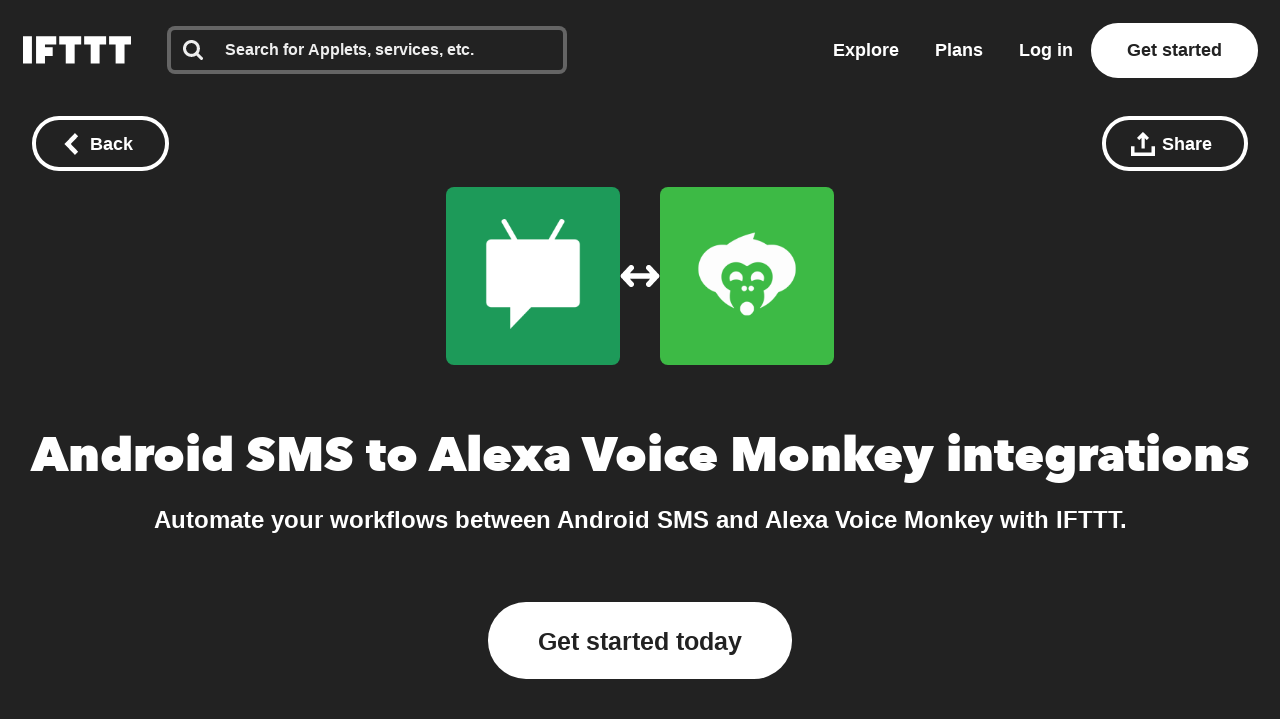

--- FILE ---
content_type: text/javascript
request_url: https://web-assets.ifttt.com/builds/assets/header-DfEtclMo.js
body_size: 102756
content:
const __vite__mapDeps=(i,m=__vite__mapDeps,d=(m.f||(m.f=["assets/react_ujs-BR-uIv-O.js","assets/compat.module-DobuVVwT.js","assets/holiday_modal-tox987vJ.js","assets/_commonjsHelpers-CE1G-McA.js","assets/api-2WFOMOJ9.js","assets/graphql-BHTMnxt0.js","assets/holiday_modal-1IEqSyZb.css","assets/sentry_react_setup-4PKcLCma.js"])))=>i.map(i=>d[i]);
import{g as fa,c as Mr}from"./_commonjsHelpers-CE1G-McA.js";const KC=e=>e==="query"?"queries":`${e}s`,zC=e=>e==="queries"?"query":e.slice(0,-1),YC=(e,...t)=>{let n="";for(let r=0;r<t.length;r++)n+=e[r],n+=t[r];return n+=e[e.length-1],n},XC=(e,t)=>[...e,t],JC=(e,t,n)=>[...e.slice(0,t),n,...e.slice(t+1)],QC=(e,t)=>[...e.slice(0,t),...e.slice(t+1)],ZC=(e,t)=>e.reduce(([n,r],o)=>t(o)?[[...n,o],r]:[n,[...r,o]],[[],[]]);function eO(e,t){window.dataLayer=window.dataLayer||[],window.dataLayer.push(t),window.dataLayer.push({event:e})}const xm=(e,t=!1)=>{const n=new URL(e,window.location.origin);if(n.searchParams.set("_cb",new Date().getTime().toString()),t)return window.open(n.toString(),"_blank");window.location.assign(n.toString())};async function tO(){return new Promise(e=>{setTimeout(e,0)})}function nO(e){const t=e.startsWith("--")?e:`--${e}`;return getComputedStyle(document.documentElement).getPropertyValue(t).trim()}function pa(){const e=[];let t=null;const n=(s,i,a)=>{s.addEventListener(i,a),e.push({element:s,event:i,handler:a})},o=Object.assign(()=>{e.forEach(({element:s,event:i,handler:a})=>{s.removeEventListener(i,a)}),e.length=0},{withPageRestore:s=>{t=s,window.addEventListener("pageshow",i=>{i.persisted&&t&&t()})}});return{addListener:n,cleanup:o}}function Dr(e){for(var t=1;t<arguments.length;t++){var n=arguments[t];for(var r in n)e[r]=n[r]}return e}var Nm={read:function(e){return e[0]==='"'&&(e=e.slice(1,-1)),e.replace(/(%[\dA-F]{2})+/gi,decodeURIComponent)},write:function(e){return encodeURIComponent(e).replace(/%(2[346BF]|3[AC-F]|40|5[BDE]|60|7[BCD])/g,decodeURIComponent)}};function xi(e,t){function n(o,s,i){if(!(typeof document>"u")){i=Dr({},t,i),typeof i.expires=="number"&&(i.expires=new Date(Date.now()+i.expires*864e5)),i.expires&&(i.expires=i.expires.toUTCString()),o=encodeURIComponent(o).replace(/%(2[346B]|5E|60|7C)/g,decodeURIComponent).replace(/[()]/g,escape);var a="";for(var c in i)i[c]&&(a+="; "+c,i[c]!==!0&&(a+="="+i[c].split(";")[0]));return document.cookie=o+"="+e.write(s,o)+a}}function r(o){if(!(typeof document>"u"||arguments.length&&!o)){for(var s=document.cookie?document.cookie.split("; "):[],i={},a=0;a<s.length;a++){var c=s[a].split("="),u=c.slice(1).join("=");try{var l=decodeURIComponent(c[0]);if(i[l]=e.read(u,l),o===l)break}catch{}}return o?i[o]:i}}return Object.create({set:n,get:r,remove:function(o,s){n(o,"",Dr({},s,{expires:-1}))},withAttributes:function(o){return xi(this.converter,Dr({},this.attributes,o))},withConverter:function(o){return xi(Dr({},this.converter,o),this.attributes)}},{attributes:{value:Object.freeze(t)},converter:{value:Object.freeze(e)}})}var pc=xi(Nm,{path:"/"});function Lm(){if(!pc.get("timezone"))try{const e=Intl.DateTimeFormat().resolvedOptions().timeZone;e!==null&&pc.set("timezone",e,{expires:14})}catch{}}const yo={log:"log",debug:"debug",info:"info",warn:"warn",error:"error"},it=console,pn={};Object.keys(yo).forEach(e=>{pn[e]=it[e]});const Gn="Datadog Browser SDK:",j={debug:pn.debug.bind(it,Gn),log:pn.log.bind(it,Gn),info:pn.info.bind(it,Gn),warn:pn.warn.bind(it,Gn),error:pn.error.bind(it,Gn)},ma="https://docs.datadoghq.com",Mm=`${ma}/real_user_monitoring/browser/troubleshooting`,ha="More details:";function dd(e,t){return(...n)=>{try{return e(...n)}catch(r){j.error(t,r)}}}function jt(e){return e!==0&&Math.random()*100<=e}function mn(e,t){return+e.toFixed(t)}function Dm(e){return gr(e)&&e>=0&&e<=100}function gr(e){return typeof e=="number"}function ar(e){return{...e}}function ao(e,t){return Object.keys(e).some(n=>e[n]===t)}function Ot(e){return Object.keys(e).length===0}function fd(e,t){const n={};for(const r of Object.keys(e))n[r]=t(e[r]);return n}function He(){if(typeof globalThis=="object")return globalThis;Object.defineProperty(Object.prototype,"_dd_temp_",{get(){return this},configurable:!0});let e=_dd_temp_;return delete Object.prototype._dd_temp_,typeof e!="object"&&(typeof self=="object"?e=self:typeof window=="object"?e=window:e={}),e}const et=He(),Eo="WorkerGlobalScope"in et;function St(e,t){const n=He();let r;return n.Zone&&typeof n.Zone.__symbol__=="function"&&(r=e[n.Zone.__symbol__(t)]),r||(r=e[t]),r}let Ni,pd=!1;function Pm(e){Ni=e}function Fm(e){pd=e}function $(e){return function(...t){return Et(e,this,t)}}function Et(e,t,n){try{return e.apply(t,n)}catch(r){_r(r)}}function _r(e){if(Li(e),Ni)try{Ni(e)}catch(t){Li(t)}}function Li(...e){pd&&j.error("[MONITOR]",...e)}function ke(e,t){return St(He(),"setTimeout")($(e),t)}function Fe(e){St(He(),"clearTimeout")(e)}function xn(e,t){return St(He(),"setInterval")($(e),t)}function bo(e){St(He(),"clearInterval")(e)}function mc(e){var t;const n=(t=et.queueMicrotask)===null||t===void 0?void 0:t.bind(et);typeof n=="function"?n($(e)):Promise.resolve().then($(e))}class z{constructor(t){this.onFirstSubscribe=t,this.observers=[]}subscribe(t){return this.addObserver(t),{unsubscribe:()=>this.removeObserver(t)}}notify(t){this.observers.forEach(n=>n(t))}addObserver(t){this.observers.push(t),this.observers.length===1&&this.onFirstSubscribe&&(this.onLastUnsubscribe=this.onFirstSubscribe(this)||void 0)}removeObserver(t){this.observers=this.observers.filter(n=>t!==n),!this.observers.length&&this.onLastUnsubscribe&&this.onLastUnsubscribe()}}function md(...e){return new z(t=>{const n=e.map(r=>r.subscribe(o=>t.notify(o)));return()=>n.forEach(r=>r.unsubscribe())})}class hd extends z{constructor(t){super(),this.maxBufferSize=t,this.buffer=[]}notify(t){this.buffer.push(t),this.buffer.length>this.maxBufferSize&&this.buffer.shift(),super.notify(t)}subscribe(t){let n=!1;const r={unsubscribe:()=>{n=!0,this.removeObserver(t)}};return mc(()=>{for(const o of this.buffer){if(n)return;t(o)}n||this.addObserver(t)}),r}unbuffer(){mc(()=>{this.maxBufferSize=this.buffer.length=0})}}const we=1e3,Re=60*we,gd=60*Re,Um=24*gd,_d=365*Um;function So(e){return{relative:e,timeStamp:$m(e)}}function Bm(e){return{relative:ga(e),timeStamp:e}}function $m(e){const t=Te()-performance.now();return t>yr()?Math.round(Nn(t,e)):jm(e)}function Vm(){return Math.round(Te()-Nn(yr(),performance.now()))}function F(e){return gr(e)?mn(e*1e6,0):e}function Te(){return new Date().getTime()}function Me(){return Te()}function De(){return performance.now()}function le(){return{relative:De(),timeStamp:Me()}}function yd(){return{relative:0,timeStamp:yr()}}function de(e,t){return t-e}function Nn(e,t){return e+t}function ga(e){return e-yr()}function jm(e){return Math.round(Nn(yr(),e))}function Hm(e){return e<_d}let ns;function yr(){var e,t;return ns===void 0&&(ns=(t=(e=performance.timing)===null||e===void 0?void 0:e.navigationStart)!==null&&t!==void 0?t:performance.timeOrigin),ns}function vo(e,t,n){const r=n&&n.leading!==void 0?n.leading:!0,o=n&&n.trailing!==void 0?n.trailing:!0;let s=!1,i,a;return{throttled:(...c)=>{if(s){i=c;return}r?e(...c):i=c,s=!0,a=ke(()=>{o&&i&&e(...i),s=!1,i=void 0},t)},cancel:()=>{Fe(a),s=!1,i=void 0}}}function ee(){}function ge(e){return e?(parseInt(e,10)^Math.random()*16>>parseInt(e,10)/4).toString(16):`10000000-1000-4000-8000-${1e11}`.replace(/[018]/g,ge)}const bn=/([\w-]+)\s*=\s*([^;]+)/g;function cr(e,t){for(bn.lastIndex=0;;){const n=bn.exec(e);if(n){if(n[1]===t)return n[2]}else break}}function qm(e){const t=new Map;for(bn.lastIndex=0;;){const n=bn.exec(e);if(n){const r=n[1],o=n[2];t.has(r)?t.get(r).push(o):t.set(r,[o])}else break}return t}function Gm(e){const t=new Map;for(bn.lastIndex=0;;){const n=bn.exec(e);if(n)t.set(n[1],n[2]);else break}return t}function _a(e,t,n=""){const r=e.charCodeAt(t-1),s=r>=55296&&r<=56319?t+1:t;return e.length<=s?e:`${e.slice(0,s)}${n}`}function Wm(){return Km()===0}let Pr;function Km(){return Pr??(Pr=zm())}function zm(e=window){var t;const n=e.navigator.userAgent;return e.chrome||/HeadlessChrome/.test(n)?0:((t=e.navigator.vendor)===null||t===void 0?void 0:t.indexOf("Apple"))===0||/safari/i.test(n)&&!/chrome|android/i.test(n)?1:2}function ya(e){return To(e,location.href).href}function Ym(e){try{return!!To(e)}catch{return!1}}function Xm(e){const t=To(e).pathname;return t[0]==="/"?t:`/${t}`}function To(e,t){const{URL:n}=Jm();try{return t!==void 0?new n(e,t):new n(e)}catch(r){throw new Error(`Failed to construct URL: ${String(r)}`)}}let rs;function Jm(){if(!rs){let e,t;try{e=document.createElement("iframe"),e.style.display="none",document.body.appendChild(e),t=e.contentWindow}catch{t=et}rs={URL:t.URL},e?.remove()}return rs}function Ao(e,t,n=0,r){const o=new Date;o.setTime(o.getTime()+n);const s=`expires=${o.toUTCString()}`,i=r&&r.crossSite?"none":"strict",a=r&&r.domain?`;domain=${r.domain}`:"",c=r&&r.secure?";secure":"",u=r&&r.partitioned?";partitioned":"";document.cookie=`${e}=${t};${s};path=/;samesite=${i}${a}${c}${u}`}function Io(e){return cr(document.cookie,e)}function Qm(e){return qm(document.cookie).get(e)||[]}let os;function yt(e){return os||(os=Gm(document.cookie)),os.get(e)}function Ed(e,t){Ao(e,"",0,t)}function Zm(e){if(document.cookie===void 0||document.cookie===null)return!1;try{const t=`dd_cookie_test_${ge()}`,n="test";Ao(t,n,Re,e);const r=Io(t)===n;return Ed(t,e),r}catch(t){return j.error(t),!1}}let ss;function bd(e=location.hostname,t=document.referrer){if(ss===void 0){const n=eh(e,t);if(n){const r=`dd_site_test_${ge()}`,o="test",s=n.split(".");let i=s.pop();for(;s.length&&!Io(r);)i=`${s.pop()}.${i}`,Ao(r,o,we,{domain:i});Ed(r,{domain:i}),ss=i}}return ss}function eh(e,t){try{return e||To(t).hostname}catch{}}const dt="_dd_s";function Sd(e,t){for(let n=e.length-1;n>=0;n-=1){const r=e[n];if(t(r,n,e))return r}}function vd(e){return Object.values(e)}function Ea(e){return Object.entries(e)}const Yt=4*gd,Td=15*Re,th=_d,Ad="0",Sn={COOKIE:"cookie",LOCAL_STORAGE:"local-storage"},Id=/^([a-zA-Z]+)=([a-z0-9-]+)$/,ba="&";function nh(e){return!!e&&(e.indexOf(ba)!==-1||Id.test(e))}const rh="1";function Ft(e,t){const n={isExpired:rh};return t.trackAnonymousUser&&e?.anonymousId&&(n.anonymousId=e?.anonymousId),n}function Yr(e){return Ot(e)}function wd(e){return!Yr(e)}function sr(e){return e.isExpired!==void 0||!oh(e)}function oh(e){return(e.created===void 0||Te()-Number(e.created)<Yt)&&(e.expire===void 0||Te()<Number(e.expire))}function Rd(e){e.expire=String(Te()+Td)}function Mi(e){return Ea(e).map(([t,n])=>t==="anonymousId"?`aid=${n}`:`${t}=${n}`).join(ba)}function wo(e){const t={};return nh(e)&&e.split(ba).forEach(n=>{const r=Id.exec(n);if(r!==null){const[,o,s]=r;o==="aid"?t.anonymousId=s:t[o]=s}}),t}const sh="_dd",ih="_dd_r",ah="_dd_l",ch="rum",uh="logs";function lh(e){if(!yt(dt)){const n=yt(sh),r=yt(ih),o=yt(ah),s={};n&&(s.id=n),o&&/^[01]$/.test(o)&&(s[uh]=o),r&&/^[012]$/.test(r)&&(s[ch]=r),wd(s)&&(Rd(s),e.persistSession(s))}}const dh=0;function hc(e){const t=ph(e);return t&&Zm(t)?{type:Sn.COOKIE,cookieOptions:t}:void 0}function fh(e,t){const n={isLockEnabled:Wm(),persistSession:r=>gc(t,e,r,Td),retrieveSession:()=>Cd(t,e),expireSession:r=>gc(t,e,Ft(r,e),Yt)};return lh(n),n}function gc(e,t,n,r){let o=Mi(n);t.betaEncodeCookieOptions&&(o=Mi({...n,...Ot(n)?{}:{c:Od(e)}})),Ao(dt,o,t.trackAnonymousUser?th:r,e)}function Cd(e,t){if(t.betaEncodeCookieOptions)return mh(e);const n=Io(dt);return wo(n)}function ph(e){const t={};if(t.secure=!!e.useSecureSessionCookie||!!e.usePartitionedCrossSiteSessionCookie,t.crossSite=!!e.usePartitionedCrossSiteSessionCookie,t.partitioned=!!e.usePartitionedCrossSiteSessionCookie,e.trackSessionAcrossSubdomains){const n=bd();if(!n)return;t.domain=n}return t}function Od(e){const t=e.domain?e.domain.split(".").length-1:0;let n=0;return n|=dh<<5,n|=t<<1,n|=e.crossSite?1:0,n.toString(16)}function mh(e){const t=Qm(dt),n=Od(e);let r;for(const o of t.reverse())if(r=wo(o),r.c===n)break;return r==null||delete r.c,r??{}}const hh="_dd_test_";function _c(){try{const e=ge(),t=`${hh}${e}`;localStorage.setItem(t,e);const n=localStorage.getItem(t);return localStorage.removeItem(t),e===n?{type:Sn.LOCAL_STORAGE}:void 0}catch{return}}function gh(e){return{isLockEnabled:!1,persistSession:kd,retrieveSession:xd,expireSession:t=>_h(t,e)}}function kd(e){localStorage.setItem(dt,Mi(e))}function xd(){const e=localStorage.getItem(dt);return wo(e)}function _h(e,t){kd(Ft(e,t))}const yh=10,Eh=100,bh=we,Nd="--",Ld=[];let Xr;function Ut(e,t,n=0){var r;const{isLockEnabled:o,persistSession:s,expireSession:i}=t,a=f=>s({...f,lock:u}),c=()=>{const{lock:f,...p}=t.retrieveSession();return{session:p,lock:f&&!vh(f)?f:void 0}};if(Xr||(Xr=e),e!==Xr){Ld.push(e);return}if(o&&n>=Eh){yc(t);return}let u,l=c();if(o){if(l.lock){Fr(e,t,n);return}if(u=Sh(),a(l.session),l=c(),l.lock!==u){Fr(e,t,n);return}}let d=e.process(l.session);if(o&&(l=c(),l.lock!==u)){Fr(e,t,n);return}if(d&&(sr(d)?i(d):(Rd(d),o?a(d):s(d))),o&&!(d&&sr(d))){if(l=c(),l.lock!==u){Fr(e,t,n);return}s(l.session),d=l.session}(r=e.after)===null||r===void 0||r.call(e,d||l.session),yc(t)}function Fr(e,t,n){ke(()=>{Ut(e,t,n+1)},yh)}function yc(e){Xr=void 0;const t=Ld.shift();t&&Ut(t,e)}function Sh(){return ge()+Nd+Me()}function vh(e){const[,t]=e.split(Nd);return!t||de(Number(t),Me())>bh}const Ec=we;function Th(e){switch(e.sessionPersistence){case Sn.COOKIE:return hc(e);case Sn.LOCAL_STORAGE:return _c();case void 0:{let t=hc(e);return!t&&e.allowFallbackToLocalStorage&&(t=_c()),t}default:j.error(`Invalid session persistence '${String(e.sessionPersistence)}'`)}}function Ah(e,t){return e.type===Sn.COOKIE?fh(t,e.cookieOptions):gh(t)}function Ih(e,t,n,r,o=Ah(e,t)){const s=new z,i=new z,a=new z,c=xn(p,Ec);let u;g();const{throttled:l,cancel:d}=vo(()=>{Ut({process:A=>{if(Yr(A))return;const O=h(A);return y(O),O},after:A=>{wd(A)&&!I()&&_(A),u=A}},o)},Ec);function f(){Ut({process:A=>I()?h(A):void 0},o)}function p(){const A=o.retrieveSession();sr(A)?Ut({process:O=>sr(O)?Ft(O,t):void 0,after:h},o):h(A)}function h(A){return sr(A)&&(A=Ft(A,t)),I()&&(w(A)?N():(a.notify({previousState:u,newState:A}),u=A)),A}function g(){Ut({process:A=>{if(Yr(A))return A.anonymousId=ge(),Ft(A,t)},after:A=>{u=A}},o)}function y(A){if(Yr(A))return!1;const O=r(A[n]);A[n]=O,delete A.isExpired,O!==Ad&&!A.id&&(A.id=ge(),A.created=String(Te()))}function I(){return u?.[n]!==void 0}function w(A){return u.id!==A.id||u[n]!==A[n]}function N(){u=Ft(u,t),i.notify()}function _(A){u=A,s.notify()}function k(A){Ut({process:O=>({...O,...A}),after:h},o)}return{expandOrRenewSession:l,expandSession:f,getSession:()=>u,renewObservable:s,expireObservable:i,sessionStateUpdateObservable:a,restartSession:g,expire:A=>{d(),A===!1&&u&&delete u.anonymousId,o.expireSession(u),h(Ft(u,t))},stop:()=>{bo(c)},updateSessionState:k}}const Di={GRANTED:"granted",NOT_GRANTED:"not-granted"};function wh(e){const t=new z;return{tryToInit(n){e||(e=n)},update(n){e=n,t.notify()},isGranted(){return e===Di.GRANTED},observable:t}}function Xt(e){return e===null?"null":Array.isArray(e)?"array":typeof e}function ur(e){const t=Xt(e);return t==="string"||t==="function"||e instanceof RegExp}function Ro(e,t,n=!1){return e.some(r=>{try{if(typeof r=="function")return r(t);if(r instanceof RegExp)return r.test(t);if(typeof r=="string")return n?t.startsWith(r):r===t}catch(o){j.error(o)}return!1})}const Rh=["chrome-extension://","moz-extension://"];function bc(e){return Rh.some(t=>e.includes(t))}function Ch(e,t=""){if(bc(e))return!1;const r=t.split(`
`).filter(o=>{const s=o.trim();return s.length&&/^at\s+|@/.test(s)})[1]||"";return bc(r)}const Oh="Running the Browser SDK in a Web extension content script is forbidden unless the `allowedTrackingOrigins` option is provided.",kh="SDK initialized on a non-allowed domain.";function xh(e,t,n=typeof location<"u"?location.origin:""){const r=e.allowedTrackingOrigins;if(!r)return Ch(n,t)?(j.error(Oh),!1):!0;const o=Ro(r,n);return o||j.error(kh),o}const Md="datad0g.com",Nh="dd0g-gov.com",Ht="datadoghq.com",Lh="datadoghq.eu",Mh="ddog-gov.com",Dh="pci.browser-intake-datadoghq.com",Ph=["ddsource","dd-api-key","dd-request-id"];function _t(e,t,n){const r=Fh(e,t);return{build(o,s){const i=Uh(e,t,o,s,n);return r(i)},trackType:t}}function Fh(e,t){const n=`/api/v2/${t}`,r=e.proxy;if(typeof r=="string"){const s=ya(r);return i=>`${s}?ddforward=${encodeURIComponent(`${n}?${i}`)}`}if(typeof r=="function")return s=>r({path:n,parameters:s});const o=Dd(t,e);return s=>`https://${o}${n}?${s}`}function Dd(e,t){const{site:n=Ht,internalAnalyticsSubdomain:r}=t;if(e==="logs"&&t.usePciIntake&&n===Ht)return Dh;if(r&&n===Ht)return`${r}.${Ht}`;if(n===Nh)return`http-intake.logs.${n}`;const o=n.split("."),s=o.pop();return`browser-intake-${o.join("-")}.${s}`}function Uh({clientToken:e,internalAnalyticsSubdomain:t,source:n="browser"},r,o,{retry:s,encoding:i},a=[]){const c=[`ddsource=${n}`,`dd-api-key=${e}`,`dd-evp-origin-version=${encodeURIComponent("6.25.0")}`,"dd-evp-origin=browser",`dd-request-id=${ge()}`].concat(a);return i&&c.push(`dd-evp-encoding=${i}`),r==="rum"&&(c.push(`batch_time=${Me()}`,`_dd.api=${o}`),s&&c.push(`_dd.retry_count=${s.count}`,`_dd.retry_after=${s.lastFailureStatus}`)),t&&c.reverse(),c.join("&")}function Bh(e){const t=e.site||Ht,n=$h(e.source),r=Vh({...e,site:t,source:n});return{replica:jh({...e,site:t,source:n}),site:t,source:n,...r}}function $h(e){return e==="flutter"||e==="unity"?e:"browser"}function Vh(e){return{logsEndpointBuilder:_t(e,"logs"),rumEndpointBuilder:_t(e,"rum"),profilingEndpointBuilder:_t(e,"profile"),sessionReplayEndpointBuilder:_t(e,"replay"),exposuresEndpointBuilder:_t(e,"exposures"),flagEvaluationEndpointBuilder:_t(e,"flagevaluation")}}function jh(e){if(!e.replica)return;const t={...e,site:Ht,clientToken:e.replica.clientToken};return{logsEndpointBuilder:_t(t,"logs"),rumEndpointBuilder:_t(t,"rum",[`application.id=${e.replica.applicationId}`])}}function Hh(e){return Ph.every(t=>e.includes(t))}const hn={ALLOW:"allow",MASK:"mask",MASK_USER_INPUT:"mask-user-input",MASK_UNLESS_ALLOWLISTED:"mask-unless-allowlisted"},Pi={ALL:"all",SAMPLED:"sampled"};function is(e,t){return e!=null&&typeof e!="string"?(j.error(`${t} must be defined as a string`),!1):!0}function qh(e){return e&&typeof e=="string"&&!/(datadog|ddog|datad0g|dd0g)/.test(e)?(j.error(`Site should be a valid Datadog site. ${ha} ${ma}/getting_started/site/.`),!1):!0}function gn(e,t){return e!==void 0&&!Dm(e)?(j.error(`${t} Sample Rate should be a number between 0 and 100`),!1):!0}function Gh(e,t){var n,r,o,s,i,a,c,u,l,d;if(!e||!e.clientToken){j.error("Client Token is not configured, we will not send any data.");return}if(e.allowedTrackingOrigins!==void 0&&!Array.isArray(e.allowedTrackingOrigins)){j.error("Allowed Tracking Origins must be an array");return}if(!(!qh(e.site)||!gn(e.sessionSampleRate,"Session")||!gn(e.telemetrySampleRate,"Telemetry")||!gn(e.telemetryConfigurationSampleRate,"Telemetry Configuration")||!gn(e.telemetryUsageSampleRate,"Telemetry Usage")||!is(e.version,"Version")||!is(e.env,"Env")||!is(e.service,"Service")||!xh(e,t??""))){if(e.trackingConsent!==void 0&&!ao(Di,e.trackingConsent)){j.error('Tracking Consent should be either "granted" or "not-granted"');return}return{beforeSend:e.beforeSend&&dd(e.beforeSend,"beforeSend threw an error:"),sessionStoreStrategyType:Eo?void 0:Th(e),sessionSampleRate:(n=e.sessionSampleRate)!==null&&n!==void 0?n:100,telemetrySampleRate:(r=e.telemetrySampleRate)!==null&&r!==void 0?r:20,telemetryConfigurationSampleRate:(o=e.telemetryConfigurationSampleRate)!==null&&o!==void 0?o:5,telemetryUsageSampleRate:(s=e.telemetryUsageSampleRate)!==null&&s!==void 0?s:5,service:(i=e.service)!==null&&i!==void 0?i:void 0,env:(a=e.env)!==null&&a!==void 0?a:void 0,version:(c=e.version)!==null&&c!==void 0?c:void 0,datacenter:(u=e.datacenter)!==null&&u!==void 0?u:void 0,silentMultipleInit:!!e.silentMultipleInit,allowUntrustedEvents:!!e.allowUntrustedEvents,trackingConsent:(l=e.trackingConsent)!==null&&l!==void 0?l:Di.GRANTED,trackAnonymousUser:(d=e.trackAnonymousUser)!==null&&d!==void 0?d:!0,storeContextsAcrossPages:!!e.storeContextsAcrossPages,betaEncodeCookieOptions:!!e.betaEncodeCookieOptions,variant:e.variant,sdkVersion:e.sdkVersion,...Bh(e)}}}function Wh(e){return{session_sample_rate:e.sessionSampleRate,telemetry_sample_rate:e.telemetrySampleRate,telemetry_configuration_sample_rate:e.telemetryConfigurationSampleRate,telemetry_usage_sample_rate:e.telemetryUsageSampleRate,use_before_send:!!e.beforeSend,use_partitioned_cross_site_session_cookie:e.usePartitionedCrossSiteSessionCookie,use_secure_session_cookie:e.useSecureSessionCookie,use_proxy:!!e.proxy,silent_multiple_init:e.silentMultipleInit,track_session_across_subdomains:e.trackSessionAcrossSubdomains,track_anonymous_user:e.trackAnonymousUser,session_persistence:e.sessionPersistence,allow_fallback_to_local_storage:!!e.allowFallbackToLocalStorage,store_contexts_across_pages:!!e.storeContextsAcrossPages,allow_untrusted_events:!!e.allowUntrustedEvents,tracking_consent:e.trackingConsent,use_allowed_tracking_origins:Array.isArray(e.allowedTrackingOrigins),beta_encode_cookie_options:e.betaEncodeCookieOptions,source:e.source,sdk_version:e.sdkVersion,variant:e.variant}}var vt;(function(e){e.TRACK_INTAKE_REQUESTS="track_intake_requests",e.USE_TREE_WALKER_FOR_ACTION_NAME="use_tree_walker_for_action_name",e.FEATURE_OPERATION_VITAL="feature_operation_vital",e.SHORT_SESSION_INVESTIGATION="short_session_investigation",e.AVOID_FETCH_KEEPALIVE="avoid_fetch_keepalive"})(vt||(vt={}));const Sa=new Set;function Kh(e){Array.isArray(e)&&zh(e.filter(t=>ao(vt,t)))}function zh(e){e.forEach(t=>{Sa.add(t)})}function Er(e){return Sa.has(e)}function Yh(){return Sa}const vn="?";function Co(e){var t,n;const r=[];let o=as(e,"stack");const s=String(e);if(o&&o.startsWith(s)&&(o=o.slice(s.length)),o&&o.split(`
`).forEach(i=>{const a=Qh(i)||eg(i)||ng(i)||sg(i);a&&(!a.func&&a.line&&(a.func=vn),r.push(a))}),r.length>0&&ug()&&e instanceof Error){const i=[];let a=e;for(;(a=Object.getPrototypeOf(a))&&Fd(a);){const c=((t=a.constructor)===null||t===void 0?void 0:t.name)||vn;i.push(c)}for(let c=i.length-1;c>=0&&((n=r[0])===null||n===void 0?void 0:n.func)===i[c];c--)r.shift()}return{message:as(e,"message"),name:as(e,"name"),stack:r}}const Pd="((?:file|https?|blob|chrome-extension|electron|native|eval|webpack|snippet|<anonymous>|\\w+\\.|\\/).*?)",Tn="(?::(\\d+))",Xh=new RegExp(`^\\s*at (.*?) ?\\(${Pd}${Tn}?${Tn}?\\)?\\s*$`,"i"),Jh=new RegExp(`\\((\\S*)${Tn}${Tn}\\)`);function Qh(e){const t=Xh.exec(e);if(!t)return;const n=t[2]&&t[2].indexOf("native")===0,r=t[2]&&t[2].indexOf("eval")===0,o=Jh.exec(t[2]);return r&&o&&(t[2]=o[1],t[3]=o[2],t[4]=o[3]),{args:n?[t[2]]:[],column:t[4]?+t[4]:void 0,func:t[1]||vn,line:t[3]?+t[3]:void 0,url:n?void 0:t[2]}}const Zh=new RegExp(`^\\s*at ?${Pd}${Tn}?${Tn}??\\s*$`,"i");function eg(e){const t=Zh.exec(e);if(t)return{args:[],column:t[3]?+t[3]:void 0,func:vn,line:t[2]?+t[2]:void 0,url:t[1]}}const tg=/^\s*at (?:((?:\[object object\])?.+) )?\(?((?:file|ms-appx|https?|webpack|blob):.*?):(\d+)(?::(\d+))?\)?\s*$/i;function ng(e){const t=tg.exec(e);if(t)return{args:[],column:t[4]?+t[4]:void 0,func:t[1]||vn,line:+t[3],url:t[2]}}const rg=/^\s*(.*?)(?:\((.*?)\))?(?:(?:(?:^|@)((?:file|https?|blob|chrome|webpack|resource|capacitor|\[native).*?|[^@]*bundle|\[wasm code\])(?::(\d+))?(?::(\d+))?)|@)\s*$/i,og=/(\S+) line (\d+)(?: > eval line \d+)* > eval/i;function sg(e){const t=rg.exec(e);if(!t)return;const n=t[3]&&t[3].indexOf(" > eval")>-1,r=og.exec(t[3]);return n&&r&&(t[3]=r[1],t[4]=r[2],t[5]=void 0),{args:t[2]?t[2].split(","):[],column:t[5]?+t[5]:void 0,func:t[1]||vn,line:t[4]?+t[4]:void 0,url:t[3]}}function as(e,t){if(typeof e!="object"||!e||!(t in e))return;const n=e[t];return typeof n=="string"?n:void 0}function ig(e,t,n,r){if(t===void 0)return;const{name:o,message:s}=cg(e);return{name:o,message:s,stack:[{url:t,column:r,line:n}]}}const ag=/^(?:[Uu]ncaught (?:exception: )?)?(?:((?:Eval|Internal|Range|Reference|Syntax|Type|URI|)Error): )?([\s\S]*)$/;function cg(e){let t,n;return{}.toString.call(e)==="[object String]"&&([,t,n]=ag.exec(e)),{name:t,message:n}}function Fd(e){return String(e.constructor).startsWith("class ")}let Ur;function ug(){if(Ur!==void 0)return Ur;class e extends Error{constructor(){super(),this.name="Error"}}const[t,n]=[e,Error].map(r=>new r);return Ur=Fd(Object.getPrototypeOf(t))&&n.stack!==t.stack,Ur}function co(e){const n=new Error(e);n.name="HandlingStack";let r;return Et(()=>{const o=Co(n);o.stack=o.stack.slice(2),r=Oo(o)}),r}function Oo(e){let t=Ud(e);return e.stack.forEach(n=>{const r=n.func==="?"?"<anonymous>":n.func,o=n.args&&n.args.length>0?`(${n.args.join(", ")})`:"",s=n.line?`:${n.line}`:"",i=n.line&&n.column?`:${n.column}`:"";t+=`
  at ${r}${o} @ ${n.url}${s}${i}`}),t}function Ud(e){return`${e.name||"Error"}: ${e.message}`}function Ze(e,t,n,{computeHandlingStack:r}={}){let o=e[t];if(typeof o!="function")if(t in e&&typeof t=="string"&&t.startsWith("on"))o=ee;else return{stop:ee};let s=!1;const i=function(){if(s)return o.apply(this,arguments);const a=Array.from(arguments);let c;Et(n,null,[{target:this,parameters:a,onPostCall:l=>{c=l},handlingStack:r?co("instrumented method"):void 0}]);const u=o.apply(this,a);return c&&Et(c,null,[u]),u};return e[t]=i,{stop:()=>{s=!0,e[t]===i&&(e[t]=o)}}}const Jt=1024,Bd=1024*Jt,lg=/[^\u0000-\u007F]/;function $d(e){return lg.test(e)?window.TextEncoder!==void 0?new TextEncoder().encode(e).length:new Blob([e]).size:e.length}function dg(e){if(e.length===1)return e[0];const t=e.reduce((o,s)=>o+s.length,0),n=new Uint8Array(t);let r=0;for(const o of e)n.set(o,r),r+=o.length;return n}function An(e,t,n){if(typeof e!="object"||e===null)return JSON.stringify(e);const r=_n(Object.prototype),o=_n(Array.prototype),s=_n(Object.getPrototypeOf(e)),i=_n(e);try{return JSON.stringify(e,t,n)}catch{return"<error: unable to serialize object>"}finally{r(),o(),s(),i()}}function _n(e){const t=e,n=t.toJSON;return n?(delete t.toJSON,()=>{t.toJSON=n}):ee}const fg=220*Jt,pg="$",mg=3;function te(e,t=fg){const n=_n(Object.prototype),r=_n(Array.prototype),o=[],s=new WeakMap,i=cs(e,pg,void 0,o,s),a=JSON.stringify(i);let c=a?a.length:0;if(c>t){us(t,"discarded",e);return}for(;o.length>0&&c<t;){const u=o.shift();let l=0;if(Array.isArray(u.source))for(let d=0;d<u.source.length;d++){const f=cs(u.source[d],u.path,d,o,s);if(f!==void 0?c+=JSON.stringify(f).length:c+=4,c+=l,l=1,c>t){us(t,"truncated",e);break}u.target[d]=f}else for(const d in u.source)if(Object.prototype.hasOwnProperty.call(u.source,d)){const f=cs(u.source[d],u.path,d,o,s);if(f!==void 0&&(c+=JSON.stringify(f).length+l+d.length+mg,l=1),c>t){us(t,"truncated",e);break}u.target[d]=f}}return n(),r(),i}function cs(e,t,n,r,o){const s=_g(e);if(!s||typeof s!="object")return hg(s);const i=Fi(s);if(i!=="[Object]"&&i!=="[Array]"&&i!=="[Error]")return i;const a=e;if(o.has(a))return`[Reference seen at ${o.get(a)}]`;const c=n!==void 0?`${t}.${n}`:t,u=Array.isArray(s)?[]:{};return o.set(a,c),r.push({source:s,target:u,path:c}),u}function hg(e){return typeof e=="bigint"?`[BigInt] ${e.toString()}`:typeof e=="function"?`[Function] ${e.name||"unknown"}`:typeof e=="symbol"?`[Symbol] ${e.description||e.toString()}`:e}function Fi(e){try{if(e instanceof Event)return gg(e);if(e instanceof RegExp)return`[RegExp] ${e.toString()}`;const n=Object.prototype.toString.call(e).match(/\[object (.*)\]/);if(n&&n[1])return`[${n[1]}]`}catch{}return"[Unserializable]"}function gg(e){return{type:e.type,isTrusted:e.isTrusted,currentTarget:e.currentTarget?Fi(e.currentTarget):null,target:e.target?Fi(e.target):null}}function _g(e){const t=e;if(t&&typeof t.toJSON=="function")try{return t.toJSON()}catch{}return e}function us(e,t,n){j.warn(`The data provided has been ${t} as it is over the limit of ${e} characters:`,n)}const Vd="No stack, consider using an instance of Error";function jd({originalError:e,stackTrace:t,source:n,useFallbackStack:r=!0,nonErrorPrefix:o}){const s=kt(e);return!t&&s&&(t=Co(e)),{source:n,type:t?t.name:void 0,message:yg(t,s,o,e),stack:t?Oo(t):r?Vd:void 0}}function va({stackTrace:e,originalError:t,handlingStack:n,componentStack:r,startClocks:o,nonErrorPrefix:s,useFallbackStack:i=!0,source:a,handling:c}){const u=jd({originalError:t,stackTrace:e,source:a,useFallbackStack:i,nonErrorPrefix:s});return{startClocks:o,handling:c,handlingStack:n,componentStack:r,originalError:t,...u,causes:kt(t)?Sg(t,a):void 0,fingerprint:Eg(t),context:bg(t)}}function yg(e,t,n,r){return e?.message&&e?.name?e.message:t?"Empty message":n?`${n} ${An(te(r))}`:An(te(r))}function Eg(e){return kt(e)&&"dd_fingerprint"in e?String(e.dd_fingerprint):void 0}function bg(e){if(e!==null&&typeof e=="object"&&"dd_context"in e)return e.dd_context}function kt(e){return e instanceof Error||Object.prototype.toString.call(e)==="[object Error]"}function Sg(e,t){const n=[];let r=e.cause;for(;r!=null&&n.length<10;){const o=jd({originalError:r,source:t,useFallbackStack:!1});n.push(o),r=kt(r)?r.cause:void 0}return n.length?n:void 0}const Ln={AGENT:"agent",CONSOLE:"console",CUSTOM:"custom",LOGGER:"logger",NETWORK:"network",SOURCE:"source",REPORT:"report"};function vg(){return new z(e=>{const t=(o,s)=>{const i=va({stackTrace:s,originalError:o,startClocks:le(),nonErrorPrefix:"Uncaught",source:Ln.SOURCE,handling:"unhandled"});e.notify(i)},{stop:n}=Tg(t),{stop:r}=Ag(t);return()=>{n(),r()}})}function Tg(e){return Ze(He(),"onerror",({parameters:[t,n,r,o,s]})=>{let i;kt(s)||(i=ig(t,n,r,o)),e(s??t,i)})}function Ag(e){return Ze(He(),"onunhandledrejection",({parameters:[t]})=>{e(t.reason||"Empty reason")})}function Ig(e){const t={version:"6.25.0",onReady(n){n()},...e};return Object.defineProperty(t,"_setDebug",{get(){return Fm},enumerable:!1}),t}function wg(e,t,n){const r=e[t];r&&!r.q&&r.version&&j.warn("SDK is loaded more than once. This is unsupported and might have unexpected behavior."),e[t]=n,r&&r.q&&r.q.forEach(o=>dd(o,"onReady callback threw an error:")())}function Hd(e,t){t.silentMultipleInit||j.error(`${e} is already initialized.`)}function ie(e,t,n,r,o){return Tt(e,t,[n],r,o)}function Tt(e,t,n,r,{once:o,capture:s,passive:i}={}){const a=$(f=>{!f.isTrusted&&!f.__ddIsTrusted&&!e.allowUntrustedEvents||(o&&d(),r(f))}),c=i?{capture:s,passive:i}:s,u=window.EventTarget&&t instanceof EventTarget?window.EventTarget.prototype:t,l=St(u,"addEventListener");n.forEach(f=>l.call(t,f,a,c));function d(){const f=St(u,"removeEventListener");n.forEach(p=>f.call(t,p,a,c))}return{stop:d}}const lr={intervention:"intervention",cspViolation:"csp_violation"};function Rg(e,t){const n=[];t.includes(lr.cspViolation)&&n.push(Og(e));const r=t.filter(o=>o!==lr.cspViolation);return r.length&&n.push(Cg(r)),md(...n)}function Cg(e){return new z(t=>{if(!window.ReportingObserver)return;const n=$((o,s)=>o.forEach(i=>t.notify(kg(i)))),r=new window.ReportingObserver(n,{types:e,buffered:!0});return r.observe(),()=>{r.disconnect()}})}function Og(e){return new z(t=>{const{stop:n}=ie(e,document,"securitypolicyviolation",r=>{t.notify(xg(r))});return n})}function kg(e){const{type:t,body:n}=e;return qd({type:n.id,message:`${t}: ${n.message}`,originalError:e,stack:Gd(n.id,n.message,n.sourceFile,n.lineNumber,n.columnNumber)})}function xg(e){const t=`'${e.blockedURI}' blocked by '${e.effectiveDirective}' directive`;return qd({type:e.effectiveDirective,message:`${lr.cspViolation}: ${t}`,originalError:e,csp:{disposition:e.disposition},stack:Gd(e.effectiveDirective,e.originalPolicy?`${t} of the policy "${_a(e.originalPolicy,100,"...")}"`:"no policy",e.sourceFile,e.lineNumber,e.columnNumber)})}function qd(e){return{startClocks:le(),source:Ln.REPORT,handling:"unhandled",...e}}function Gd(e,t,n,r,o){return n?Oo({name:e,message:t,stack:[{func:"?",url:n,line:r??void 0,column:o??void 0}]}):void 0}const Ng=200;function Wd(e){const{env:t,service:n,version:r,datacenter:o,sdkVersion:s,variant:i}=e,a=[cn("sdk_version",s??"6.25.0")];return t&&a.push(cn("env",t)),n&&a.push(cn("service",n)),r&&a.push(cn("version",r)),o&&a.push(cn("datacenter",o)),i&&a.push(cn("variant",i)),a}function cn(e,t){const n=t?`${e}:${t}`:e;return(n.length>Ng||Mg(n))&&j.warn(`Tag ${n} doesn't meet tag requirements and will be sanitized. ${ha} ${ma}/getting_started/tagging/#defining-tags`),Lg(n)}function Lg(e){return e.replace(/,/g,"_")}function Mg(e){return Dg()?new RegExp("[^\\p{Ll}\\p{Lo}0-9_:./-]","u").test(e):!1}function Dg(){try{return new RegExp("[\\p{Ll}]","u"),!0}catch{return!1}}function Kd(e,t){const n=et.__ddBrowserSdkExtensionCallback;n&&n({type:e,payload:t})}function uo(e,t,n=Pg()){if(t===void 0)return e;if(typeof t!="object"||t===null)return t;if(t instanceof Date)return new Date(t.getTime());if(t instanceof RegExp){const o=t.flags||[t.global?"g":"",t.ignoreCase?"i":"",t.multiline?"m":"",t.sticky?"y":"",t.unicode?"u":""].join("");return new RegExp(t.source,o)}if(n.hasAlreadyBeenSeen(t))return;if(Array.isArray(t)){const o=Array.isArray(e)?e:[];for(let s=0;s<t.length;++s)o[s]=uo(o[s],t[s],n);return o}const r=Xt(e)==="object"?e:{};for(const o in t)Object.prototype.hasOwnProperty.call(t,o)&&(r[o]=uo(r[o],t[o],n));return r}function Ta(e){return uo(void 0,e)}function ft(...e){let t;for(const n of e)n!=null&&(t=uo(t,n));return t}function Pg(){if(typeof WeakSet<"u"){const t=new WeakSet;return{hasAlreadyBeenSeen(n){const r=t.has(n);return r||t.add(n),r}}}const e=[];return{hasAlreadyBeenSeen(t){const n=e.indexOf(t)>=0;return n||e.push(t),n}}}function zd(){var e;const t=et.navigator;return{status:t.onLine?"connected":"not_connected",interfaces:t.connection&&t.connection.type?[t.connection.type]:void 0,effective_type:(e=t.connection)===null||e===void 0?void 0:e.effectiveType}}function Fg(e){return e>=500}function Ug(e){try{return e.clone()}catch{return}}const Bg=80*Jt,$g=32,Yd=20*Bd,Vg=Re,Xd=we;function Jd(e,t,n,r,o,s){t.transportStatus===0&&t.queuedPayloads.size()===0&&t.bandwidthMonitor.canHandle(e)?Zd(e,t,n,s,{onSuccess:()=>ef(0,t,n,r,o,s),onFailure:()=>{t.queuedPayloads.enqueue(e)||s.notify({type:"queue-full",bandwidth:t.bandwidthMonitor.stats(),payload:e}),Qd(t,n,r,o,s)}}):t.queuedPayloads.enqueue(e)||s.notify({type:"queue-full",bandwidth:t.bandwidthMonitor.stats(),payload:e})}function Qd(e,t,n,r,o){e.transportStatus===2&&ke(()=>{const s=e.queuedPayloads.first();Zd(s,e,t,o,{onSuccess:()=>{e.queuedPayloads.dequeue(),e.currentBackoffTime=Xd,ef(1,e,t,n,r,o)},onFailure:()=>{e.currentBackoffTime=Math.min(Vg,e.currentBackoffTime*2),Qd(e,t,n,r,o)}})},e.currentBackoffTime)}function Zd(e,t,n,r,{onSuccess:o,onFailure:s}){t.bandwidthMonitor.add(e),n(e,i=>{t.bandwidthMonitor.remove(e),jg(i)?(t.transportStatus=t.bandwidthMonitor.ongoingRequestCount>0?1:2,e.retry={count:e.retry?e.retry.count+1:1,lastFailureStatus:i.status},r.notify({type:"failure",bandwidth:t.bandwidthMonitor.stats(),payload:e}),s()):(t.transportStatus=0,r.notify({type:"success",bandwidth:t.bandwidthMonitor.stats(),payload:e}),o())})}function ef(e,t,n,r,o,s){e===0&&t.queuedPayloads.isFull()&&!t.queueFullReported&&(o({message:`Reached max ${r} events size queued for upload: ${Yd/Bd}MiB`,source:Ln.AGENT,startClocks:le()}),t.queueFullReported=!0);const i=t.queuedPayloads;for(t.queuedPayloads=tf();i.size()>0;)Jd(i.dequeue(),t,n,r,o,s)}function jg(e){return e.type!=="opaque"&&(e.status===0&&!navigator.onLine||e.status===408||e.status===429||Fg(e.status))}function Hg(){return{transportStatus:0,currentBackoffTime:Xd,bandwidthMonitor:qg(),queuedPayloads:tf(),queueFullReported:!1}}function tf(){const e=[];return{bytesCount:0,enqueue(t){return this.isFull()?!1:(e.push(t),this.bytesCount+=t.bytesCount,!0)},first(){return e[0]},dequeue(){const t=e.shift();return t&&(this.bytesCount-=t.bytesCount),t},size(){return e.length},isFull(){return this.bytesCount>=Yd}}}function qg(){return{ongoingRequestCount:0,ongoingByteCount:0,canHandle(e){return this.ongoingRequestCount===0||this.ongoingByteCount+e.bytesCount<=Bg&&this.ongoingRequestCount<$g},add(e){this.ongoingRequestCount+=1,this.ongoingByteCount+=e.bytesCount},remove(e){this.ongoingRequestCount-=1,this.ongoingByteCount-=e.bytesCount},stats(){return{ongoingByteCount:this.ongoingByteCount,ongoingRequestCount:this.ongoingRequestCount}}}}const Ui=16*Jt;function nf(e,t,n=Ui){const r=new z,o=Hg();return{observable:r,send:s=>{for(const i of e)Jd(s,o,(a,c)=>{Er(vt.AVOID_FETCH_KEEPALIVE)?lo(i,a,c):Kg(i,n,a,c)},i.trackType,t,r)},sendOnExit:s=>{for(const i of e)Gg(i,n,s)}}}function Gg(e,t,n){if(!!navigator.sendBeacon&&n.bytesCount<t)try{const o=e.build("beacon",n);if(navigator.sendBeacon(o,n.data))return}catch(o){Wg(o)}lo(e,n)}let Sc=!1;function Wg(e){Sc||(Sc=!0,_r(e))}function Kg(e,t,n,r){if(zg()&&n.bytesCount<t){const s=e.build("fetch-keepalive",n);fetch(s,{method:"POST",body:n.data,keepalive:!0,mode:"cors"}).then($(i=>r?.({status:i.status,type:i.type}))).catch($(()=>lo(e,n,r)))}else lo(e,n,r)}function lo(e,t,n){const r=e.build("fetch",t);fetch(r,{method:"POST",body:t.data,mode:"cors"}).then($(o=>n?.({status:o.status,type:o.type}))).catch($(()=>n?.({status:0})))}function zg(){try{return window.Request&&"keepalive"in new Request("http://a")}catch{return!1}}function br(){const e=Xg();if(e)return{getCapabilities(){var t;return JSON.parse(((t=e.getCapabilities)===null||t===void 0?void 0:t.call(e))||"[]")},getPrivacyLevel(){var t;return(t=e.getPrivacyLevel)===null||t===void 0?void 0:t.call(e)},getAllowedWebViewHosts(){return JSON.parse(e.getAllowedWebViewHosts())},send(t,n,r){const o=r?{id:r}:void 0;e.send(JSON.stringify({eventType:t,event:n,view:o}))}}}function Yg(e){const t=br();return!!t&&t.getCapabilities().includes(e)}function dr(e){var t;e===void 0&&(e=(t=He().location)===null||t===void 0?void 0:t.hostname);const n=br();return!!n&&n.getAllowedWebViewHosts().some(r=>e===r||e.endsWith(`.${r}`))}function Xg(){return He().DatadogEventBridge}const yn={HIDDEN:"visibility_hidden",UNLOADING:"before_unload",PAGEHIDE:"page_hide",FROZEN:"page_frozen"};function Jg(e){return new z(t=>{const{stop:n}=Tt(e,window,["visibilitychange","freeze"],o=>{o.type==="visibilitychange"&&document.visibilityState==="hidden"?t.notify({reason:yn.HIDDEN}):o.type==="freeze"&&t.notify({reason:yn.FROZEN})},{capture:!0}),r=ie(e,window,"beforeunload",()=>{t.notify({reason:yn.UNLOADING})}).stop;return()=>{n(),r()}})}function Qg(e){return vd(yn).includes(e)}const vc=256*Jt;function rf({encoder:e,request:t,flushController:n}){let r={};const o=n.flushObservable.subscribe(l=>u(l));function s(l,d,f){n.notifyBeforeAddMessage(d),f!==void 0?(r[f]=l,n.notifyAfterAddMessage()):e.write(e.isEmpty?l:`
${l}`,p=>{n.notifyAfterAddMessage(p-d)})}function i(l){return l!==void 0&&r[l]!==void 0}function a(l){const d=r[l];delete r[l];const f=e.estimateEncodedBytesCount(d);n.notifyAfterRemoveMessage(f)}function c(l,d){const f=An(l),p=e.estimateEncodedBytesCount(f);if(p>=vc){j.warn(`Discarded a message whose size was bigger than the maximum allowed size ${vc/Jt}KiB. ${ha} ${Mm}/#technical-limitations`);return}i(d)&&a(d),s(f,p,d)}function u(l){const d=vd(r).join(`
`);r={};const f=Qg(l.reason),p=f?t.sendOnExit:t.send;if(f&&e.isAsync){const h=e.finishSync();h.outputBytesCount&&p(Tc(h));const g=[h.pendingData,d].filter(Boolean).join(`
`);g&&p({data:g,bytesCount:$d(g)})}else d&&e.write(e.isEmpty?d:`
${d}`),e.finish(h=>{p(Tc(h))})}return{flushController:n,add:c,upsert:c,stop:o.unsubscribe}}function Tc(e){let t;return typeof e.output=="string"?t=e.output:t=new Blob([e.output],{type:"text/plain"}),{data:t,bytesCount:e.outputBytesCount,encoding:e.encoding}}const Zg=30*we,e_=Eo?1:50;function of({pageMayExitObservable:e,sessionExpireObservable:t}){const n=e.subscribe(d=>a(d.reason)),r=t.subscribe(()=>a("session_expire")),o=new z(()=>()=>{n.unsubscribe(),r.unsubscribe()});let s=0,i=0;function a(d){if(i===0)return;const f=i,p=s;i=0,s=0,l(),o.notify({reason:d,messagesCount:f,bytesCount:p})}let c;function u(){c===void 0&&(c=ke(()=>{a("duration_limit")},Zg))}function l(){Fe(c),c=void 0}return{flushObservable:o,get messagesCount(){return i},notifyBeforeAddMessage(d){s+d>=Ui&&a("bytes_limit"),i+=1,s+=d,u()},notifyAfterAddMessage(d=0){s+=d,i>=e_?a("messages_limit"):s>=Ui&&a("bytes_limit")},notifyAfterRemoveMessage(d){s-=d,i-=1,i===0&&l()}}}const At="DISCARDED",Be="SKIPPED";function t_(){const e={};return{register(t,n){return e[t]||(e[t]=[]),e[t].push(n),{unregister:()=>{e[t]=e[t].filter(r=>r!==n)}}},triggerHook(t,n){const r=e[t]||[],o=[];for(const s of r){const i=s(n);if(i===At)return At;i!==Be&&o.push(i)}return ft(...o)}}}const bt={LOG:"log",CONFIGURATION:"configuration",USAGE:"usage"},n_=["https://www.datadoghq-browser-agent.com","https://www.datad0g-browser-agent.com","https://d3uc069fcn7uxw.cloudfront.net","https://d20xtzwzcl0ceb.cloudfront.net","http://localhost","<anonymous>"],r_=1,o_=[Mh],s_=15;let ls;function Mn(){return ls||(ls=new hd(100)),ls}function i_(e,t,n,r,o,s){const i=new z,{stop:a}=c_(t,r,o,s,i),{enabled:c,metricsEnabled:u}=a_(e,t,n,i);return{stop:a,enabled:c,metricsEnabled:u}}function a_(e,t,n,r,o=r_,s=s_){const i={},a=!o_.includes(t.site)&&jt(t.telemetrySampleRate),c={[bt.LOG]:a,[bt.CONFIGURATION]:a&&jt(t.telemetryConfigurationSampleRate),[bt.USAGE]:a&&jt(t.telemetryUsageSampleRate),metric:a&&jt(o)},u=u_(),l=Mn();return l.subscribe(({rawEvent:f,metricName:p})=>{if(p&&!c.metric||!c[f.type])return;const h=p||f.status||f.type;let g=i[h];if(g||(g=i[h]=new Set),g.size>=s)return;const y=An(f);if(g.has(y))return;const I=n.triggerHook(1,{startTime:le().relative});if(I===At)return;const w=d(I,e,f,u);r.notify(w),Kd("telemetry",w),g.add(y)}),l.unbuffer(),Pm(d_),{enabled:a,metricsEnabled:c.metric};function d(f,p,h,g){const I={type:"telemetry",date:le().timeStamp,service:p,version:"6.25.0",source:"browser",_dd:{format_version:2},telemetry:ft(h,{runtime_env:g,connectivity:zd(),sdk_setup:"npm"}),ddtags:Wd(t).join(","),experimental_features:Array.from(Yh())};return ft(I,f)}}function c_(e,t,n,r,o){const s=[];if(dr()){const i=br(),a=o.subscribe(c=>i.send("internal_telemetry",c));s.push(a.unsubscribe)}else{const i=[e.rumEndpointBuilder];e.replica&&l_(e)&&i.push(e.replica.rumEndpointBuilder);const a=rf({encoder:r(4),request:nf(i,t),flushController:of({pageMayExitObservable:n,sessionExpireObservable:new z})});s.push(a.stop);const c=o.subscribe(a.add);s.push(c.unsubscribe)}return{stop:()=>s.forEach(i=>i())}}function u_(){var e;return{is_local_file:((e=et.location)===null||e===void 0?void 0:e.protocol)==="file:",is_worker:Eo}}function l_(e){return e.site===Md}function ko(e,t){Li(yo.debug,e,t),Mn().notify({rawEvent:{type:bt.LOG,message:e,status:"debug",...t}})}function d_(e,t){Mn().notify({rawEvent:{type:bt.LOG,status:"error",...p_(e),...t}})}function f_(e){Mn().notify({rawEvent:{type:bt.CONFIGURATION,configuration:e}})}function Aa(e,t){Mn().notify({rawEvent:{type:bt.LOG,message:e,status:"debug",...t},metricName:e})}function ce(e){Mn().notify({rawEvent:{type:bt.USAGE,usage:e}})}function p_(e){if(kt(e)){const t=Co(e);return{error:{kind:t.name,stack:Oo(m_(t))},message:t.message}}return{error:{stack:Vd},message:`Uncaught ${An(e)}`}}function m_(e){return e.stack=e.stack.filter(t=>!t.url||n_.some(n=>t.url.startsWith(n))),e}function sf(e,t){const n=e.indexOf(t);n>=0&&e.splice(n,1)}function qt(e){return Array.isArray(e)&&e.length>0}const Br=1/0,h_=Re;let Wn=null;const Jr=new Set;function g_(){Jr.forEach(e=>e())}function Dn({expireDelay:e,maxEntries:t}){let n=[];Wn||(Wn=xn(()=>g_(),h_));const r=()=>{const l=De()-e;for(;n.length>0&&n[n.length-1].endTime<l;)n.pop()};Jr.add(r);function o(l,d){const f={value:l,startTime:d,endTime:Br,remove:()=>{sf(n,f)},close:p=>{f.endTime=p}};return t&&n.length>=t&&n.pop(),n.unshift(f),f}function s(l=Br,d={returnInactive:!1}){for(const f of n)if(f.startTime<=l){if(d.returnInactive||l<=f.endTime)return f.value;break}}function i(l){const d=n[0];d&&d.endTime===Br&&d.close(l)}function a(l=Br,d=0){const f=Nn(l,d);return n.filter(p=>p.startTime<=f&&l<=p.endTime).map(p=>p.value)}function c(){n=[]}function u(){Jr.delete(r),Jr.size===0&&Wn&&(bo(Wn),Wn=null)}return{add:o,find:s,closeActive:i,findAll:a,reset:c,stop:u}}const __="datadog-synthetics-public-id",y_="datadog-synthetics-result-id",E_="datadog-synthetics-injects-rum";function af(){return Eo?!1:!!(et._DATADOG_SYNTHETICS_INJECTS_RUM||yt(E_))}function cf(){const e=window._DATADOG_SYNTHETICS_PUBLIC_ID||yt(__);return typeof e=="string"?e:void 0}function uf(){const e=window._DATADOG_SYNTHETICS_RESULT_ID||yt(y_);return typeof e=="string"?e:void 0}function lf(){return!!(cf()&&uf())}const b_=Re,S_=Yt;function v_(e,t,n,r){const o=new z,s=new z,i=Ih(e.sessionStoreStrategyType,e,t,n),a=Dn({expireDelay:S_});if(i.renewObservable.subscribe(()=>{a.add(c(),De()),o.notify()}),i.expireObservable.subscribe(()=>{s.notify(),a.closeActive(De())}),i.expandOrRenewSession(),a.add(c(),yd().relative),Er(vt.SHORT_SESSION_INVESTIGATION)){const u=i.getSession();u&&R_(e,u)}r.observable.subscribe(()=>{r.isGranted()?i.expandOrRenewSession():i.expire(!1)}),T_(e,()=>{r.isGranted()&&i.expandOrRenewSession()}),A_(e,()=>i.expandSession()),I_(e,()=>i.restartSession());function c(){const u=i.getSession();return u?{id:u.id,trackingType:u[t],isReplayForced:!!u.forcedReplay,anonymousId:u.anonymousId}:(w_(e).catch(()=>{}),{id:"invalid",trackingType:Ad,isReplayForced:!1,anonymousId:void 0})}return{findSession:(u,l)=>a.find(u,l),renewObservable:o,expireObservable:s,sessionStateUpdateObservable:i.sessionStateUpdateObservable,expire:i.expire,updateSessionState:i.updateSessionState}}function T_(e,t){const{stop:n}=Tt(e,window,["click","touchstart","keydown","scroll"],t,{capture:!0,passive:!0})}function A_(e,t){const n=()=>{document.visibilityState==="visible"&&t()},{stop:r}=ie(e,document,"visibilitychange",n);xn(n,b_)}function I_(e,t){const{stop:n}=ie(e,window,"resume",t,{capture:!0})}async function w_(e){const t=e.sessionStoreStrategyType;if(!t)return;let n,r;t.type===Sn.COOKIE?(n=Cd(t.cookieOptions,e),r={cookie:await df(),currentDomain:`${window.location.protocol}//${window.location.hostname}`}):n=xd(),ko("Unexpected session state",{sessionStoreStrategyType:t.type,session:n,isSyntheticsTest:lf(),createdTimestamp:n?.created,expireTimestamp:n?.expire,...r})}function R_(e,t){if(!window.cookieStore||!t.created)return;const n=Number(t.created),r=Te(),{stop:o}=ie(e,cookieStore,"change",s);function s(i){const a=Sd(i.changed,u=>u.name===dt);if(!a)return;const c=Te()-n;if(c>14*Re)o();else{const u=wo(a.value);if(u.id&&u.id!==t.id){o();const l=Te()-r;df().then(d=>{ko("Session cookie changed",{time:l,session_age:c,old:t,new:u,cookie:d})}).catch(_r)}}}}async function df(){let e;return"cookieStore"in window?e=await window.cookieStore.getAll(dt):e=document.cookie.split(/\s*;\s*/).filter(t=>t.startsWith(dt)),{count:e.length,domain:bd()||"undefined",...e}}function C_(){let e="",t=0;return{isAsync:!1,get isEmpty(){return!e},write(n,r){const o=$d(n);t+=o,e+=n,r&&r(o)},finish(n){n(this.finishSync())},finishSync(){const n={output:e,outputBytesCount:t,rawBytesCount:t,pendingData:""};return e="",t=0,n},estimateEncodedBytesCount(n){return n.length}}}class O_{constructor(){this.callbacks={}}notify(t,n){const r=this.callbacks[t];r&&r.forEach(o=>o(n))}subscribe(t,n){return this.callbacks[t]||(this.callbacks[t]=[]),this.callbacks[t].push(n),{unsubscribe:()=>{this.callbacks[t]=this.callbacks[t].filter(r=>n!==r)}}}}const k_=3e3;function ds(e,t,n=k_){let r=0,o=!1;return{isLimitReached(){if(r===0&&ke(()=>{r=0},Re),r+=1,r<=n||o)return o=!1,!1;if(r===n+1){o=!0;try{t({message:`Reached max number of ${e}s by minute: ${n}`,source:Ln.AGENT,startClocks:le()})}finally{o=!1}}return!0}}}function ff(e,t,n){return document.readyState===t||document.readyState==="complete"?(n(),{stop:ee}):ie(e,window,t==="complete"?"load":"DOMContentLoaded",n,{once:!0})}let fs;const Ia=new WeakMap;function x_(e){return fs||(fs=N_(e)),fs}function N_(e){return new z(t=>{const{stop:n}=Ze(XMLHttpRequest.prototype,"open",L_),{stop:r}=Ze(XMLHttpRequest.prototype,"send",s=>{M_(s,e,t)},{computeHandlingStack:!0}),{stop:o}=Ze(XMLHttpRequest.prototype,"abort",D_);return()=>{n(),r(),o()}})}function L_({target:e,parameters:[t,n]}){Ia.set(e,{state:"open",method:String(t).toUpperCase(),url:ya(String(n))})}function M_({target:e,parameters:[t],handlingStack:n},r,o){const s=Ia.get(e);if(!s)return;const i=s;i.state="start",i.startClocks=le(),i.isAborted=!1,i.xhr=e,i.handlingStack=n,i.requestBody=t;let a=!1;const{stop:c}=Ze(e,"onreadystatechange",()=>{e.readyState===XMLHttpRequest.DONE&&u()}),u=()=>{if(l(),c(),a)return;a=!0;const d=s;d.state="complete",d.duration=de(i.startClocks.timeStamp,Me()),d.status=e.status,typeof e.response=="string"&&(d.responseBody=e.response),o.notify(ar(d))},{stop:l}=ie(r,e,"loadend",u);o.notify(i)}function D_({target:e}){const t=Ia.get(e);t&&(t.isAborted=!0)}async function P_(e,t){const n=e.getReader(),r=[];for(;;){const o=await n.read();if(o.done)break;t.collectStreamBody&&r.push(o.value)}return n.cancel().catch(ee),t.collectStreamBody?dg(r):void 0}let ps;const pf=[];function mf({responseBodyAction:e}={}){return e&&pf.push(e),ps||(ps=F_()),ps}function F_(){return new z(e=>{if(!et.fetch)return;const{stop:t}=Ze(et,"fetch",n=>U_(n,e),{computeHandlingStack:!0});return t})}function U_({parameters:e,onPostCall:t,handlingStack:n},r){const[o,s]=e;let i=s&&s.method;i===void 0&&o instanceof Request&&(i=o.method);const a=i!==void 0?String(i).toUpperCase():"GET",c=o instanceof Request?o.url:ya(String(o)),u=le(),l={state:"start",init:s,input:o,method:a,startClocks:u,url:c,handlingStack:n};r.notify(l),e[0]=l.input,e[1]=l.init,t(d=>{B_(r,d,l).catch(_r)})}async function B_(e,t,n){var r,o;const s=n;s.state="resolve";let i;try{i=await t}catch(c){s.status=0,s.isAborted=((o=(r=s.init)===null||r===void 0?void 0:r.signal)===null||o===void 0?void 0:o.aborted)||c instanceof DOMException&&c.code===DOMException.ABORT_ERR,s.error=c,e.notify(s);return}s.response=i,s.status=i.status,s.responseType=i.type,s.isAborted=!1;const a=pf.reduce((c,u)=>Math.max(c,u(s)),0);if(a!==0){const c=Ug(i);if(c&&c.body)try{const u=await P_(c.body,{collectStreamBody:a===2});s.responseBody=u&&new TextDecoder().decode(u)}catch{}}e.notify(s)}function $_(e,t){if(window.requestIdleCallback&&window.cancelIdleCallback){const n=window.requestIdleCallback($(e),t);return()=>window.cancelIdleCallback(n)}return j_(e)}const V_=50;function j_(e){const t=Te(),n=ke(()=>{e({didTimeout:!1,timeRemaining:()=>Math.max(0,V_-(Te()-t))})},0);return()=>Fe(n)}const H_=we,q_=30;function G_(){const e=[];function t(r){let o;if(r.didTimeout){const s=performance.now();o=()=>q_-(performance.now()-s)}else o=r.timeRemaining.bind(r);for(;o()>0&&e.length;)e.shift()();e.length&&n()}function n(){$_(t,{timeout:H_})}return{push(r){e.push(r)===1&&n()},stop(){e.length=0}}}let ms={};function W_(e){const t=e.map(n=>(ms[n]||(ms[n]=K_(n)),ms[n]));return md(...t)}function K_(e){return new z(t=>{const n=it[e];return it[e]=(...r)=>{n.apply(console,r);const o=co("console error");Et(()=>{t.notify(z_(r,e,o))})},()=>{it[e]=n}})}function z_(e,t,n){const r=e.map(o=>Y_(o)).join(" ");if(t===yo.error){const o=e.find(kt),s=va({originalError:o,handlingStack:n,startClocks:le(),source:Ln.CONSOLE,handling:"handled",nonErrorPrefix:"Provided",useFallbackStack:!1});return s.message=r,{api:t,message:r,handlingStack:n,error:s}}return{api:t,message:r,error:void 0,handlingStack:n}}function Y_(e){return typeof e=="string"?te(e):kt(e)?Ud(Co(e)):An(te(e),void 0,2)}const X_=500;function J_(){const e=[];return{add:o=>{e.push(o)>X_&&e.splice(0,1)},remove:o=>{sf(e,o)},drain:o=>{e.forEach(s=>s(o)),e.length=0}}}function Q_(e){const t=Xt(e)==="object";return t||j.error("Unsupported context:",e),t}function hs(e,t,n){const r={...e};for(const[o,{required:s,type:i}]of Object.entries(t))i==="string"&&!Ac(r[o])&&(r[o]=String(r[o])),s&&Ac(r[o])&&j.warn(`The property ${o} of ${n} is required; context will not be sent to the intake.`);return r}function Ac(e){return e==null||e===""}function xo(e="",{propertiesConfig:t={}}={}){let n={};const r=new z,o={getContext:()=>Ta(n),setContext:s=>{Q_(s)?n=te(hs(s,t,e)):o.clearContext(),r.notify()},setContextProperty:(s,i)=>{n=te(hs({...n,[s]:i},t,e)),r.notify()},removeContextProperty:s=>{delete n[s],hs(n,t,e),r.notify()},clearContext:()=>{n={},r.notify()},changeObservable:r};return o}function ye(e,t,n,r){return $((...o)=>(r&&ce({feature:r}),e()[t][n](...o)))}const Z_="_dd_c",ey=[];function wa(e,t,n,r){const o=ty(n,r);ey.push(ie(e,window,"storage",({key:u})=>{o===u&&i()})),t.changeObservable.subscribe(a);const s=ft(c(),t.getContext());Ot(s)||t.setContext(s);function i(){t.setContext(c())}function a(){localStorage.setItem(o,JSON.stringify(t.getContext()))}function c(){const u=localStorage.getItem(o);return u?JSON.parse(u):{}}}function ty(e,t){return`${Z_}_${e}_${t}`}function ny(e,t,n){const r=hf();return t.storeContextsAcrossPages&&wa(t,r,n,4),e.register(0,()=>{const o=r.getContext();return Ot(o)||!o.id?Be:{account:o}}),r}function hf(){return xo("account",{propertiesConfig:{id:{type:"string",required:!0},name:{type:"string"}}})}function ry(e,t,n,r){const o=gf();return t.storeContextsAcrossPages&&wa(t,o,n,2),e.register(0,()=>({context:o.getContext()})),o}function gf(){return xo("global context")}function oy(e,t,n,r){const o=_f();return t.storeContextsAcrossPages&&wa(t,o,r,1),e.register(0,({eventType:s,startTime:i})=>{const a=o.getContext(),c=n.findTrackedSession(i);return c&&c.anonymousId&&!a.anonymous_id&&t.trackAnonymousUser&&(a.anonymous_id=c.anonymousId),Ot(a)?Be:{type:s,usr:a}}),e.register(1,({startTime:s})=>{var i;return{anonymous_id:(i=n.findTrackedSession(s))===null||i===void 0?void 0:i.anonymousId}}),o}function _f(){return xo("user",{propertiesConfig:{id:{type:"string"},name:{type:"string"},email:{type:"string"}}})}const ue={userContext:"userContext",globalContext:"globalContext",accountContext:"accountContext"},Ee={getContext:"getContext",setContext:"setContext",setContextProperty:"setContextProperty",removeContextProperty:"removeContextProperty",clearContext:"clearContext"},Se={DOCUMENT:"document",XHR:"xhr",BEACON:"beacon",FETCH:"fetch",CSS:"css",JS:"js",IMAGE:"image",FONT:"font",MEDIA:"media",OTHER:"other"},No={FETCH:Se.FETCH,XHR:Se.XHR},sy=500;function iy(e=vg){const t=new hd(sy),n=e().subscribe(r=>{t.notify({type:0,error:r})});return{observable:t,stop:()=>{n.unsubscribe()}}}function ay(){try{return new Intl.DateTimeFormat().resolvedOptions().timeZone}catch{return}}const V={ACTION:"action",ERROR:"error",LONG_TASK:"long_task",VIEW:"view",RESOURCE:"resource",VITAL:"vital"},yf={LONG_TASK:"long-task",LONG_ANIMATION_FRAME:"long-animation-frame"},at={INITIAL_LOAD:"initial_load",ROUTE_CHANGE:"route_change",BF_CACHE:"bf_cache"},Ra={CLICK:"click",CUSTOM:"custom"},Kn={RAGE_CLICK:"rage_click",ERROR_CLICK:"error_click",DEAD_CLICK:"dead_click"},fr={DURATION:"duration",OPERATION_STEP:"operation_step"};function cy(){return{vitalsByName:new Map,vitalsByReference:new WeakMap}}function uy(e,t,n){function r(i){return!t.wasInPageStateDuringPeriod("frozen",i.startClocks.relative,i.duration)}function o(i){r(i)&&e.notify(12,Ic(i))}function s(i,a,c,u){if(!Er(vt.FEATURE_OPERATION_VITAL))return;const{operationKey:l,context:d,description:f}=c||{},p={name:i,type:fr.OPERATION_STEP,operationKey:l,failureReason:u,stepType:a,startClocks:le(),context:te(d),description:f};e.notify(12,Ic(p))}return{addOperationStepVital:s,addDurationVital:o,startDurationVital:(i,a={})=>Ef(n,i,a),stopDurationVital:(i,a={})=>{bf(o,n,i,a)}}}function Ef({vitalsByName:e,vitalsByReference:t},n,r={}){const o={name:n,startClocks:le(),...r},s={__dd_vital_reference:!0};return e.set(n,o),t.set(s,o),s}function bf(e,{vitalsByName:t,vitalsByReference:n},r,o={}){const s=typeof r=="string"?t.get(r):n.get(r);s&&(e(ly(s,s.startClocks,o,le())),typeof r=="string"?t.delete(r):n.delete(r))}function ly(e,t,n,r){var o;return{name:e.name,type:fr.DURATION,startClocks:t,duration:de(t.timeStamp,r.timeStamp),context:ft(e.context,n.context),description:(o=n.description)!==null&&o!==void 0?o:e.description}}function Ic(e){const{startClocks:t,type:n,name:r,description:o,context:s}=e,i={id:ge(),type:n,name:r,description:o,...n===fr.DURATION?{duration:F(e.duration)}:{step_type:e.stepType,operation_key:e.operationKey,failure_reason:e.failureReason}};return{rawRumEvent:{date:t.timeStamp,vital:i,type:V.VITAL,context:s},startTime:t.relative,duration:n===fr.DURATION?e.duration:void 0,domainContext:{}}}function Sf(e,t,n){if(e)for(const r of e){const o=r[t];o&&o(n)}}const wc=new Map;function dy(e,t){if(t===100)return!0;if(t===0)return!1;const n=wc.get(t);if(n&&e===n.sessionId)return n.decision;let r;return window.BigInt?r=fy(BigInt(`0x${e.split("-")[4]}`),t):r=jt(t),wc.set(t,{sessionId:e,decision:r}),r}function fy(e,t){const n=BigInt("1111111111111111111"),r=BigInt("0x10000000000000000"),o=e*n%r;return Number(o)<=t/100*Number(r)}function py(){return Tf(64)}function vf(){return Tf(63)}function Tf(e){const t=crypto.getRandomValues(new Uint32Array(2));return e===63&&(t[t.length-1]>>>=1),{toString(n=10){let r=t[1],o=t[0],s="";do{const i=r%n*4294967296+o;r=Math.floor(r/n),o=Math.floor(i/n),s=(i%n).toString(n)+s}while(r||o);return s}}}function un(e){return e.toString(16).padStart(16,"0")}function my(e){const t=e;return Xt(t)==="object"&&ur(t.match)&&Array.isArray(t.propagatorTypes)}function hy(e){e.status===0&&!e.isAborted&&(e.traceId=void 0,e.spanId=void 0,e.traceSampled=void 0)}function gy(e,t,n,r){return{clearTracingIfNeeded:hy,traceFetch:o=>Rc(e,o,t,n,r,s=>{var i;if(o.input instanceof Request&&!(!((i=o.init)===null||i===void 0)&&i.headers))o.input=new Request(o.input),Object.keys(s).forEach(a=>{o.input.headers.append(a,s[a])});else{o.init=ar(o.init);const a=[];o.init.headers instanceof Headers?o.init.headers.forEach((c,u)=>{a.push([u,c])}):Array.isArray(o.init.headers)?o.init.headers.forEach(c=>{a.push(c)}):o.init.headers&&Object.keys(o.init.headers).forEach(c=>{a.push([c,o.init.headers[c]])}),o.init.headers=a.concat(Ea(s))}}),traceXhr:(o,s)=>Rc(e,o,t,n,r,i=>{Object.keys(i).forEach(a=>{s.setRequestHeader(a,i[a])})})}}function Rc(e,t,n,r,o,s){const i=n.findTrackedSession();if(!i)return;const a=e.allowedTracingUrls.find(l=>Ro([l.match],t.url,!0));if(!a)return;const c=dy(i.id,e.traceSampleRate);(c||e.traceContextInjection===Pi.ALL)&&(t.traceSampled=c,t.traceId=py(),t.spanId=vf(),s(_y(t.traceId,t.spanId,t.traceSampled,i.id,a.propagatorTypes,r,o,e)))}function _y(e,t,n,r,o,s,i,a){const c={};if(o.forEach(u=>{switch(u){case"datadog":{Object.assign(c,{"x-datadog-origin":"rum","x-datadog-parent-id":t.toString(),"x-datadog-sampling-priority":n?"1":"0","x-datadog-trace-id":e.toString()});break}case"tracecontext":{Object.assign(c,{traceparent:`00-0000000000000000${un(e)}-${un(t)}-0${n?"1":"0"}`,tracestate:`dd=s:${n?"1":"0"};o:rum`});break}case"b3":{Object.assign(c,{b3:`${un(e)}-${un(t)}-${n?"1":"0"}`});break}case"b3multi":{Object.assign(c,{"X-B3-TraceId":un(e),"X-B3-SpanId":un(t),"X-B3-Sampled":n?"1":"0"});break}}}),a.propagateTraceBaggage){const u={"session.id":r},l=s.getContext().id;typeof l=="string"&&(u["user.id"]=l);const d=i.getContext().id;typeof d=="string"&&(u["account.id"]=d);const f=Object.entries(u).map(([p,h])=>`${p}=${encodeURIComponent(h)}`).join(",");f&&(c.baggage=f)}return c}const Af=["tracecontext","datadog"];function yy(e,t){var n,r,o,s,i,a,c;if(e.trackFeatureFlagsForEvents!==void 0&&!Array.isArray(e.trackFeatureFlagsForEvents)&&j.warn("trackFeatureFlagsForEvents should be an array"),!e.applicationId){j.error("Application ID is not configured, no RUM data will be collected.");return}if(!gn(e.sessionReplaySampleRate,"Session Replay")||!gn(e.traceSampleRate,"Trace"))return;if(e.excludedActivityUrls!==void 0&&!Array.isArray(e.excludedActivityUrls)){j.error("Excluded Activity Urls should be an array");return}const u=Ey(e);if(!u)return;const l=Gh(e,t),d=Sy(e);if(!l)return;const f=(n=e.sessionReplaySampleRate)!==null&&n!==void 0?n:0;return{applicationId:e.applicationId,actionNameAttribute:e.actionNameAttribute,sessionReplaySampleRate:f,startSessionReplayRecordingManually:e.startSessionReplayRecordingManually!==void 0?!!e.startSessionReplayRecordingManually:f===0,traceSampleRate:(r=e.traceSampleRate)!==null&&r!==void 0?r:100,rulePsr:gr(e.traceSampleRate)?e.traceSampleRate/100:void 0,allowedTracingUrls:u,excludedActivityUrls:(o=e.excludedActivityUrls)!==null&&o!==void 0?o:[],workerUrl:e.workerUrl,compressIntakeRequests:!!e.compressIntakeRequests,trackUserInteractions:!!(!((s=e.trackUserInteractions)!==null&&s!==void 0)||s),trackViewsManually:!!e.trackViewsManually,trackResources:!!(!((i=e.trackResources)!==null&&i!==void 0)||i),trackLongTasks:!!(!((a=e.trackLongTasks)!==null&&a!==void 0)||a),trackBfcacheViews:!!e.trackBfcacheViews,trackEarlyRequests:!!e.trackEarlyRequests,subdomain:e.subdomain,defaultPrivacyLevel:ao(hn,e.defaultPrivacyLevel)?e.defaultPrivacyLevel:hn.MASK,enablePrivacyForActionName:!!e.enablePrivacyForActionName,traceContextInjection:ao(Pi,e.traceContextInjection)?e.traceContextInjection:Pi.SAMPLED,plugins:e.plugins||[],trackFeatureFlagsForEvents:e.trackFeatureFlagsForEvents||[],profilingSampleRate:(c=e.profilingSampleRate)!==null&&c!==void 0?c:0,propagateTraceBaggage:!!e.propagateTraceBaggage,allowedGraphQlUrls:d,...l}}function Ey(e){if(e.allowedTracingUrls===void 0)return[];if(!Array.isArray(e.allowedTracingUrls)){j.error("Allowed Tracing URLs should be an array");return}if(e.allowedTracingUrls.length!==0&&e.service===void 0){j.error("Service needs to be configured when tracing is enabled");return}const t=[];return e.allowedTracingUrls.forEach(n=>{ur(n)?t.push({match:n,propagatorTypes:Af}):my(n)?t.push(n):j.warn("Allowed Tracing Urls parameters should be a string, RegExp, function, or an object. Ignoring parameter",n)}),t}function by(e){const t=new Set;return qt(e.allowedTracingUrls)&&e.allowedTracingUrls.forEach(n=>{ur(n)?Af.forEach(r=>t.add(r)):Xt(n)==="object"&&Array.isArray(n.propagatorTypes)&&n.propagatorTypes.forEach(r=>t.add(r))}),Array.from(t)}function Sy(e){if(!e.allowedGraphQlUrls)return[];if(!Array.isArray(e.allowedGraphQlUrls))return j.warn("allowedGraphQlUrls should be an array"),[];const t=[];return e.allowedGraphQlUrls.forEach(n=>{ur(n)?t.push({match:n,trackPayload:!1,trackResponseErrors:!1}):n&&typeof n=="object"&&"match"in n&&ur(n.match)&&t.push({match:n.match,trackPayload:!!n.trackPayload,trackResponseErrors:!!n.trackResponseErrors})}),t}function vy(e){return qt(e)&&e.some(t=>typeof t=="object"&&"trackPayload"in t?!!t.trackPayload:!1)}function Ty(e){return qt(e)&&e.some(t=>typeof t=="object"&&"trackResponseErrors"in t?!!t.trackResponseErrors:!1)}function Ay(e){var t;const n=Wh(e);return{session_replay_sample_rate:e.sessionReplaySampleRate,start_session_replay_recording_manually:e.startSessionReplayRecordingManually,trace_sample_rate:e.traceSampleRate,trace_context_injection:e.traceContextInjection,propagate_trace_baggage:e.propagateTraceBaggage,action_name_attribute:e.actionNameAttribute,use_allowed_tracing_urls:qt(e.allowedTracingUrls),use_allowed_graph_ql_urls:qt(e.allowedGraphQlUrls),use_track_graph_ql_payload:vy(e.allowedGraphQlUrls),use_track_graph_ql_response_errors:Ty(e.allowedGraphQlUrls),selected_tracing_propagators:by(e),default_privacy_level:e.defaultPrivacyLevel,enable_privacy_for_action_name:e.enablePrivacyForActionName,use_excluded_activity_urls:qt(e.excludedActivityUrls),use_worker_url:!!e.workerUrl,compress_intake_requests:e.compressIntakeRequests,track_views_manually:e.trackViewsManually,track_user_interactions:e.trackUserInteractions,track_resources:e.trackResources,track_long_task:e.trackLongTasks,track_bfcache_views:e.trackBfcacheViews,track_early_requests:e.trackEarlyRequests,plugins:(t=e.plugins)===null||t===void 0?void 0:t.map(r=>{var o;return{name:r.name,...(o=r.getConfigurationTelemetry)===null||o===void 0?void 0:o.call(r)}}),track_feature_flags_for_events:e.trackFeatureFlagsForEvents,remote_configuration_id:e.remoteConfigurationId,profiling_sample_rate:e.profilingSampleRate,use_remote_configuration_proxy:!!e.remoteConfigurationProxy,...n}}function Iy(e){const t=[];let n=0,r;const o={quote:void 0,escapeSequence:void 0};let s="";for(const i of e){if(r=Cc[n].find(a=>xy[a](i,o)),!r)return[];if(o.escapeSequence!==void 0&&r!==12){if(!My(o.escapeSequence))return[];s+=Py(o.escapeSequence),o.escapeSequence=void 0}Ny.includes(r)?s+=i:Ly.includes(r)&&s!==""?(t.push(s),s=""):r===12?o.escapeSequence=o.escapeSequence?`${o.escapeSequence}${i}`:i:r===8?o.quote=i:r===9&&(o.quote=void 0),n=r}return Cc[n].includes(1)?(s!==""&&t.push(s),t):[]}const wy=/[a-zA-Z_$]/,Ry=/[a-zA-Z0-9_$]/,Cy=/[0-9]/,Oy=/[a-fA-F0-9]/,ky=`'"`,xy={0:()=>!1,1:()=>!1,2:e=>wy.test(e),3:e=>Ry.test(e),4:e=>e===".",5:e=>e==="[",6:e=>e==="]",7:e=>Cy.test(e),8:e=>ky.includes(e),9:(e,t)=>e===t.quote,10:()=>!0,11:e=>e==="\\",12:(e,t)=>t.escapeSequence===void 0?`${t.quote}/\\bfnrtu`.includes(e):t.escapeSequence.startsWith("u")&&t.escapeSequence.length<5?Oy.test(e):!1},Cc={0:[2,5],1:[],2:[3,4,5,1],3:[3,4,5,1],4:[2],5:[8,7],6:[4,5,1],7:[7,6],8:[11,9,10],9:[6],10:[11,9,10],11:[12],12:[12,11,9,10]},Ny=[2,3,7,10],Ly=[4,5,6];function My(e){return`"'/\\bfnrt`.includes(e)||e.startsWith("u")&&e.length===5}const Dy={'"':'"',"'":"'","/":"/","\\":"\\",b:"\b",f:"\f",n:`
`,r:"\r",t:"	"};function Py(e){return e.startsWith("u")?String.fromCharCode(parseInt(e.slice(1),16)):Dy[e]}const Fy="v1",Uy=["applicationId","service","env","version","sessionSampleRate","sessionReplaySampleRate","defaultPrivacyLevel","enablePrivacyForActionName","traceSampleRate","trackSessionAcrossSubdomains","allowedTracingUrls","allowedTrackingOrigins"];async function By(e,t){let n;const r=Vy(),o=await Gy(e);return o.ok?(r.increment("fetch","success"),n=$y(e,o.value,t,r)):(r.increment("fetch","failure"),j.error(o.error)),Aa("remote configuration metrics",{metrics:r.get()}),n}function $y(e,t,n,r){const o={...e};return Uy.forEach(f=>{f in t&&(o[f]=s(t[f]))}),Object.keys(n).forEach(f=>{t[f]!==void 0&&i(n[f],t[f])}),o;function s(f){if(Array.isArray(f))return f.map(s);if(jy(f)){if(Hy(f)){const p=f.rcSerializedType;switch(p){case"string":return f.value;case"regex":return If(f.value);case"dynamic":return a(f);default:j.error(`Unsupported remote configuration: "rcSerializedType": "${p}"`);return}}return fd(f,s)}return f}function i(f,p){p.forEach(({key:h,value:g})=>{f.setContextProperty(h,s(g))})}function a(f){const p=f.strategy;let h;switch(p){case"cookie":h=c(f);break;case"dom":h=u(f);break;case"js":h=d(f);break;default:j.error(`Unsupported remote configuration: "strategy": "${p}"`);return}const g=f.extractor;return g!==void 0&&typeof h=="string"?qy(g,h):h}function c({name:f}){const p=Io(f);return r.increment("cookie",p!==void 0?"success":"missing"),p}function u({selector:f,attribute:p}){let h;try{h=document.querySelector(f)}catch{j.error(`Invalid selector in the remote configuration: '${f}'`),r.increment("dom","failure");return}if(!h){r.increment("dom","missing");return}if(l(h,p)){j.error(`Forbidden element selected by the remote configuration: '${f}'`),r.increment("dom","failure");return}const g=p!==void 0?h.getAttribute(p):h.textContent;if(g===null){r.increment("dom","missing");return}return r.increment("dom","success"),g}function l(f,p){return f.getAttribute("type")==="password"&&p==="value"}function d({path:f}){let p=window;const h=Iy(f);if(h.length===0){j.error(`Invalid JSON path in the remote configuration: '${f}'`),r.increment("js","failure");return}for(const g of h){if(!(g in p)){r.increment("js","missing");return}try{p=p[g]}catch(y){j.error(`Error accessing: '${f}'`,y),r.increment("js","failure");return}}return r.increment("js","success"),p}}function Vy(){const e={fetch:{}};return{get:()=>e,increment:(t,n)=>{e[t]||(e[t]={}),e[t][n]||(e[t][n]=0),e[t][n]=e[t][n]+1}}}function jy(e){return typeof e=="object"&&e!==null}function Hy(e){return"rcSerializedType"in e}function If(e){try{return new RegExp(e)}catch{j.error(`Invalid regex in the remote configuration: '${e}'`)}}function qy(e,t){const n=If(e.value);if(n===void 0)return;const r=n.exec(t);if(r===null)return;const[o,s]=r;return s||o}async function Gy(e){let t;try{t=await fetch(Wy(e))}catch{t=void 0}if(!t||!t.ok)return{ok:!1,error:new Error("Error fetching the remote configuration.")};const n=await t.json();return n.rum?{ok:!0,value:n.rum}:{ok:!1,error:new Error("No remote configuration for RUM.")}}function Wy(e){return e.remoteConfigurationProxy?e.remoteConfigurationProxy:`https://sdk-configuration.${Dd("rum",e)}/${Fy}/${encodeURIComponent(e.remoteConfigurationId)}.json`}function Ky({ignoreInitIfSyntheticsWillInjectRum:e=!0,startDeflateWorker:t},n,r,o){const s=J_(),i=gf();gs(i,ue.globalContext,s);const a=_f();gs(a,ue.userContext,s);const c=hf();gs(c,ue.accountContext,s);let u,l,d,f;const p=n.observable.subscribe(g),h={};function g(){if(!d||!f||!n.isGranted())return;p.unsubscribe();let _;if(f.trackViewsManually){if(!u)return;s.remove(u.callback),_=u.options}const k=o(f,l,_);s.drain(k)}function y(_,k){const A=dr();if(A&&(_=zy(_)),d=_,f_(Ay(_)),f){Hd("DD_RUM",_);return}const O=yy(_,k);if(O){if(!A&&!O.sessionStoreStrategyType){j.warn("No storage available for session. We will not send any data.");return}O.compressIntakeRequests&&!A&&t&&(l=t(O,"Datadog RUM",ee),!l)||(f=O,mf().subscribe(ee),n.tryToInit(O.trackingConsent),g())}}const I=_=>{s.add(k=>k.addDurationVital(_))};return{init(_,k,A){if(!_){j.error("Missing configuration");return}Kh(_.enableExperimentalFeatures),d=_,!(e&&af())&&(Sf(_.plugins,"onInit",{initConfiguration:_,publicApi:k}),_.remoteConfigurationId?By(_,{user:a,context:i}).then(O=>{O&&y(O,A)}).catch(_r):y(_,A))},get initConfiguration(){return d},getInternalContext:ee,stopSession:ee,addTiming(_,k=Me()){s.add(A=>A.addTiming(_,k))},startView(_,k=le()){const A=O=>{O.startView(_,k)};s.add(A),u||(u={options:_,callback:A},g())},setViewName(_){s.add(k=>k.setViewName(_))},setViewContext(_){s.add(k=>k.setViewContext(_))},setViewContextProperty(_,k){s.add(A=>A.setViewContextProperty(_,k))},getViewContext:()=>h,globalContext:i,userContext:a,accountContext:c,addAction(_){s.add(k=>k.addAction(_))},addError(_){s.add(k=>k.addError(_))},addFeatureFlagEvaluation(_,k){s.add(A=>A.addFeatureFlagEvaluation(_,k))},startDurationVital(_,k){return Ef(r,_,k)},stopDurationVital(_,k){bf(I,r,_,k)},addDurationVital:I,addOperationStepVital:(_,k,A,O)=>{s.add(J=>J.addOperationStepVital(te(_),k,te(A),te(O)))}}}function zy(e){var t,n;return{...e,applicationId:"00000000-aaaa-0000-aaaa-000000000000",clientToken:"empty",sessionSampleRate:100,defaultPrivacyLevel:(t=e.defaultPrivacyLevel)!==null&&t!==void 0?t:(n=br())===null||n===void 0?void 0:n.getPrivacyLevel()}}function gs(e,t,n){e.changeObservable.subscribe(()=>{const r=e.getContext();n.add(o=>o[t].setContext(r))})}function Yy(e,t,n,r={}){const o=wh(),s=cy(),i=iy().observable;let a=Ky(r,o,s,(d,f,p)=>{const h=f&&r.createDeflateEncoder?y=>r.createDeflateEncoder(d,f,y):C_,g=e(d,t,n,p,h,o,s,i,r.sdkName);return t.onRumStart(g.lifeCycle,d,g.session,g.viewHistory,f,g.telemetry),n.onRumStart(g.lifeCycle,g.hooks,d,g.session,g.viewHistory,h),a=Xy(a,g),Sf(d.plugins,"onRumStart",{strategy:a,addEvent:g.addEvent}),g});const c=()=>a,u=$(d=>{const f=typeof d=="object"?d:{name:d};a.startView(f),ce({feature:"start-view"})}),l=Ig({init:d=>{const f=new Error().stack;Et(()=>a.init(d,l,f))},setTrackingConsent:$(d=>{o.update(d),ce({feature:"set-tracking-consent",tracking_consent:d})}),setViewName:$(d=>{a.setViewName(d),ce({feature:"set-view-name"})}),setViewContext:$(d=>{a.setViewContext(d),ce({feature:"set-view-context"})}),setViewContextProperty:$((d,f)=>{a.setViewContextProperty(d,f),ce({feature:"set-view-context-property"})}),getViewContext:$(()=>(ce({feature:"set-view-context-property"}),a.getViewContext())),getInternalContext:$(d=>a.getInternalContext(d)),getInitConfiguration:$(()=>Ta(a.initConfiguration)),addAction:(d,f)=>{const p=co("action");Et(()=>{a.addAction({name:te(d),context:te(f),startClocks:le(),type:Ra.CUSTOM,handlingStack:p}),ce({feature:"add-action"})})},addError:(d,f)=>{const p=co("error");Et(()=>{a.addError({error:d,handlingStack:p,context:te(f),startClocks:le()}),ce({feature:"add-error"})})},addTiming:$((d,f)=>{a.addTiming(te(d),f)}),setGlobalContext:ye(c,ue.globalContext,Ee.setContext,"set-global-context"),getGlobalContext:ye(c,ue.globalContext,Ee.getContext,"get-global-context"),setGlobalContextProperty:ye(c,ue.globalContext,Ee.setContextProperty,"set-global-context-property"),removeGlobalContextProperty:ye(c,ue.globalContext,Ee.removeContextProperty,"remove-global-context-property"),clearGlobalContext:ye(c,ue.globalContext,Ee.clearContext,"clear-global-context"),setUser:ye(c,ue.userContext,Ee.setContext,"set-user"),getUser:ye(c,ue.userContext,Ee.getContext,"get-user"),setUserProperty:ye(c,ue.userContext,Ee.setContextProperty,"set-user-property"),removeUserProperty:ye(c,ue.userContext,Ee.removeContextProperty,"remove-user-property"),clearUser:ye(c,ue.userContext,Ee.clearContext,"clear-user"),setAccount:ye(c,ue.accountContext,Ee.setContext,"set-account"),getAccount:ye(c,ue.accountContext,Ee.getContext,"get-account"),setAccountProperty:ye(c,ue.accountContext,Ee.setContextProperty,"set-account-property"),removeAccountProperty:ye(c,ue.accountContext,Ee.removeContextProperty,"remove-account-property"),clearAccount:ye(c,ue.accountContext,Ee.clearContext,"clear-account"),startView:u,stopSession:$(()=>{a.stopSession(),ce({feature:"stop-session"})}),addFeatureFlagEvaluation:$((d,f)=>{a.addFeatureFlagEvaluation(te(d),te(f)),ce({feature:"add-feature-flag-evaluation"})}),getSessionReplayLink:$(()=>t.getSessionReplayLink()),startSessionReplayRecording:$(d=>{t.start(d),ce({feature:"start-session-replay-recording",force:d&&d.force})}),stopSessionReplayRecording:$(()=>t.stop()),addDurationVital:$((d,f)=>{ce({feature:"add-duration-vital"}),a.addDurationVital({name:te(d),type:fr.DURATION,startClocks:Bm(f.startTime),duration:f.duration,context:te(f&&f.context),description:te(f&&f.description)})}),startDurationVital:$((d,f)=>(ce({feature:"start-duration-vital"}),a.startDurationVital(te(d),{context:te(f&&f.context),description:te(f&&f.description)}))),stopDurationVital:$((d,f)=>{ce({feature:"stop-duration-vital"}),a.stopDurationVital(typeof d=="string"?te(d):d,{context:te(f&&f.context),description:te(f&&f.description)})}),startFeatureOperation:$((d,f)=>{ce({feature:"add-operation-step-vital",action_type:"start"}),a.addOperationStepVital(d,"start",f)}),succeedFeatureOperation:$((d,f)=>{ce({feature:"add-operation-step-vital",action_type:"succeed"}),a.addOperationStepVital(d,"end",f)}),failFeatureOperation:$((d,f,p)=>{ce({feature:"add-operation-step-vital",action_type:"fail"}),a.addOperationStepVital(d,"end",p,f)})});return l}function Xy(e,t){return{init:n=>{Hd("DD_RUM",n)},initConfiguration:e.initConfiguration,...t}}function Jy(){const e=Qy();return new z(t=>{if(!e)return;const n=new e($(r=>t.notify(r)));return n.observe(document,{attributes:!0,characterData:!0,childList:!0,subtree:!0}),()=>n.disconnect()})}function Qy(){let e;const t=window;if(t.Zone&&(e=St(t,"MutationObserver"),t.MutationObserver&&e===t.MutationObserver)){const n=new t.MutationObserver(ee),r=St(n,"originalInstance");e=r&&r.constructor}return e||(e=t.MutationObserver),e}function Zy(){const e=new z,{stop:t}=Ze(window,"open",()=>e.notify());return{observable:e,stop:t}}function eE(e,t,n,r,o){return{get:s=>{const i=n.findView(s),a=o.findUrl(s),c=t.findTrackedSession(s);if(c&&i&&a){const u=r.findActionId(s);return{application_id:e,session_id:c.id,user_action:u?{id:u}:void 0,view:{id:i.id,name:i.name,referrer:a.referrer,url:a.url}}}}}}const tE=O_,nE=Yt;function rE(e){const t=Dn({expireDelay:nE});e.subscribe(1,r=>{t.add(n(r),r.startClocks.relative)}),e.subscribe(6,({endClocks:r})=>{t.closeActive(r.relative)}),e.subscribe(3,r=>{const o=t.find(r.startClocks.relative);o&&(r.name&&(o.name=r.name),r.context&&(o.context=r.context),o.sessionIsActive=r.sessionIsActive)}),e.subscribe(10,()=>{t.reset()});function n(r){return{service:r.service,version:r.version,context:r.context,id:r.id,name:r.name,startClocks:r.startClocks}}return{findView:r=>t.find(r),stop:()=>{t.stop()}}}const wf="initial_document",oE=[[Se.DOCUMENT,e=>wf===e],[Se.XHR,e=>e==="xmlhttprequest"],[Se.FETCH,e=>e==="fetch"],[Se.BEACON,e=>e==="beacon"],[Se.CSS,(e,t)=>/\.css$/i.test(t)],[Se.JS,(e,t)=>/\.js$/i.test(t)],[Se.IMAGE,(e,t)=>["image","img","icon"].includes(e)||/\.(gif|jpg|jpeg|tiff|png|svg|ico)$/i.exec(t)!==null],[Se.FONT,(e,t)=>/\.(woff|eot|woff2|ttf)$/i.exec(t)!==null],[Se.MEDIA,(e,t)=>["audio","video"].includes(e)||/\.(mp3|mp4)$/i.exec(t)!==null]];function sE(e){const t=e.name;if(!Ym(t))return Se.OTHER;const n=Xm(t);for(const[r,o]of oE)if(o(e.initiatorType,n))return r;return Se.OTHER}function Oc(...e){for(let t=1;t<e.length;t+=1)if(e[t-1]>e[t])return!1;return!0}function Rf(e){return e.initiatorType==="xmlhttprequest"||e.initiatorType==="fetch"}function iE(e){const{duration:t,startTime:n,responseEnd:r}=e;return t===0&&n<r?de(n,r):t}function aE(e){if(!Of(e))return;const{startTime:t,fetchStart:n,workerStart:r,redirectStart:o,redirectEnd:s,domainLookupStart:i,domainLookupEnd:a,connectStart:c,secureConnectionStart:u,connectEnd:l,requestStart:d,responseStart:f,responseEnd:p}=e,h={download:Dt(t,f,p),first_byte:Dt(t,d,f)};return 0<r&&r<n&&(h.worker=Dt(t,r,n)),n<l&&(h.connect=Dt(t,c,l),c<=u&&u<=l&&(h.ssl=Dt(t,u,l))),n<a&&(h.dns=Dt(t,i,a)),t<s&&(h.redirect=Dt(t,o,s)),h}function Cf(e){return e.duration>=0}function Of(e){const t=Oc(e.startTime,e.fetchStart,e.domainLookupStart,e.domainLookupEnd,e.connectStart,e.connectEnd,e.requestStart,e.responseStart,e.responseEnd),n=cE(e)?Oc(e.startTime,e.redirectStart,e.redirectEnd,e.fetchStart):!0;return t&&n}function cE(e){return e.redirectEnd>e.startTime}function Dt(e,t,n){if(e<=t&&t<=n)return{duration:F(de(t,n)),start:F(de(e,t))}}function uE(e){return e.nextHopProtocol===""?void 0:e.nextHopProtocol}function lE(e){return e.deliveryType===""?"other":e.deliveryType}function dE(e){if(e.startTime<e.responseStart){const{encodedBodySize:t,decodedBodySize:n,transferSize:r}=e;return{size:n,encoded_body_size:t,decoded_body_size:n,transfer_size:r}}return{size:void 0,encoded_body_size:void 0,decoded_body_size:void 0,transfer_size:void 0}}function Ca(e){return e&&(!Hh(e)||Er(vt.TRACK_INTAKE_REQUESTS))}const fE=/data:(.+)?(;base64)?,/g,pE=24e3;function mE(e,t=pE){if(e.length<=t||!e.startsWith("data:"))return e;const n=e.substring(0,100).match(fE);return n?`${n[0]}[...]`:e}const hE=32*Jt;function gE(e,t){const n=yE(e.requestBody,t.trackPayload);if(n){if(t.trackResponseErrors&&e.responseBody){const r=_E(e.responseBody);r&&(n.errors_count=r.length,n.errors=r)}return n}}function _E(e){let t;try{t=JSON.parse(e)}catch{return}if(!t||typeof t!="object")return;const n=t;return qt(n.errors)?n.errors.map(o=>{var s;return{message:o.message,path:o.path,locations:o.locations,code:(s=o.extensions)===null||s===void 0?void 0:s.code}}):void 0}function kf(e,t){return t.allowedGraphQlUrls.find(n=>Ro([n.match],e))}function yE(e,t=!1){if(!e||typeof e!="string")return;let n;try{n=JSON.parse(e)}catch{return}if(!n)return;let r,o;if(n.query){const a=n.query.trim();r=EE(a),t&&(o=_a(a,hE,"..."))}const s=n.operationName;let i;return n.variables&&(i=JSON.stringify(n.variables)),{operationType:r,operationName:s,variables:i,payload:o}}function EE(e){var t;return(t=e.match(/^\s*(query|mutation|subscription)\b/i))===null||t===void 0?void 0:t[1]}let kc=1;function bE(e,t,n,r,o){const s=gy(t,n,r,o);SE(e,t,s),vE(e,t,s)}function SE(e,t,n){const r=x_(t).subscribe(o=>{const s=o;if(Ca(s.url))switch(s.state){case"start":n.traceXhr(s,s.xhr),s.requestIndex=xf(),e.notify(7,{requestIndex:s.requestIndex,url:s.url});break;case"complete":n.clearTracingIfNeeded(s),e.notify(8,{duration:s.duration,method:s.method,requestIndex:s.requestIndex,spanId:s.spanId,startClocks:s.startClocks,status:s.status,traceId:s.traceId,traceSampled:s.traceSampled,type:No.XHR,url:s.url,xhr:s.xhr,isAborted:s.isAborted,handlingStack:s.handlingStack,requestBody:s.requestBody,responseBody:s.responseBody});break}});return{stop:()=>r.unsubscribe()}}function vE(e,t,n){const r=mf({responseBodyAction:o=>{var s;return!((s=kf(o.url,t))===null||s===void 0)&&s.trackResponseErrors?2:1}}).subscribe(o=>{var s;const i=o;if(Ca(i.url))switch(i.state){case"start":n.traceFetch(i),i.requestIndex=xf(),e.notify(7,{requestIndex:i.requestIndex,url:i.url});break;case"resolve":n.clearTracingIfNeeded(i),e.notify(8,{duration:de(i.startClocks.timeStamp,Me()),method:i.method,requestIndex:i.requestIndex,responseType:i.responseType,spanId:i.spanId,startClocks:i.startClocks,status:i.status,traceId:i.traceId,traceSampled:i.traceSampled,type:No.FETCH,url:i.url,response:i.response,init:i.init,input:i.input,isAborted:i.isAborted,handlingStack:i.handlingStack,requestBody:(s=i.init)===null||s===void 0?void 0:s.body,responseBody:i.responseBody});break}});return{stop:()=>r.unsubscribe()}}function xf(){const e=kc;return kc+=1,e}function Nf(e){return gr(e)&&e<0?void 0:e}function Lf({lifeCycle:e,isChildEvent:t,onChange:n=ee}){const r={errorCount:0,longTaskCount:0,resourceCount:0,actionCount:0,frustrationCount:0},o=e.subscribe(13,s=>{var i;if(!(s.type==="view"||s.type==="vital"||!t(s)))switch(s.type){case V.ERROR:r.errorCount+=1,n();break;case V.ACTION:r.actionCount+=1,s.action.frustration&&(r.frustrationCount+=s.action.frustration.type.length),n();break;case V.LONG_TASK:r.longTaskCount+=1,n();break;case V.RESOURCE:!((i=s._dd)===null||i===void 0)&&i.discarded||(r.resourceCount+=1,n());break}});return{stop:()=>{o.unsubscribe()},eventCounts:r}}function TE(e,t){const n=Te();let r=!1;const{stop:o}=Tt(e,window,["click","mousedown","keydown","touchstart","pointerdown"],a=>{if(!a.cancelable)return;const c={entryType:"first-input",processingStart:De(),processingEnd:De(),startTime:a.timeStamp,duration:0,name:"",cancelable:!1,target:null,toJSON:()=>({})};a.type==="pointerdown"?s(e,c):i(c)},{passive:!0,capture:!0});return{stop:o};function s(a,c){Tt(a,window,["pointerup","pointercancel"],u=>{u.type==="pointerup"&&i(c)},{once:!0})}function i(a){if(!r){r=!0,o();const c=a.processingStart-a.startTime;c>=0&&c<Te()-n&&t(a)}}}var X;(function(e){e.EVENT="event",e.FIRST_INPUT="first-input",e.LARGEST_CONTENTFUL_PAINT="largest-contentful-paint",e.LAYOUT_SHIFT="layout-shift",e.LONG_TASK="longtask",e.LONG_ANIMATION_FRAME="long-animation-frame",e.NAVIGATION="navigation",e.PAINT="paint",e.RESOURCE="resource",e.VISIBILITY_STATE="visibility-state"})(X||(X={}));function tt(e,t){return new z(n=>{if(!window.PerformanceObserver)return;const r=c=>{const u=wE(c);u.length>0&&n.notify(u)};let o,s=!0;const i=new PerformanceObserver($(c=>{s?o=ke(()=>r(c.getEntries())):r(c.getEntries())}));try{i.observe(t)}catch{if([X.RESOURCE,X.NAVIGATION,X.LONG_TASK,X.PAINT].includes(t.type)){t.buffered&&(o=ke(()=>r(performance.getEntriesByType(t.type))));try{i.observe({entryTypes:[t.type]})}catch{return}}}s=!1,AE(e);let a;return!Qt(X.FIRST_INPUT)&&t.type===X.FIRST_INPUT&&({stop:a}=TE(e,c=>{r([c])})),()=>{i.disconnect(),a&&a(),Fe(o)}})}let zn;function AE(e){return!zn&&IE()&&"addEventListener"in performance&&(zn=ie(e,performance,"resourcetimingbufferfull",()=>{performance.clearResourceTimings()})),()=>{zn?.stop()}}function IE(){return window.performance!==void 0&&"getEntries"in performance}function Qt(e){return window.PerformanceObserver&&PerformanceObserver.supportedEntryTypes!==void 0&&PerformanceObserver.supportedEntryTypes.includes(e)}function wE(e){return e.filter(t=>!RE(t))}function RE(e){return e.entryType===X.RESOURCE&&(!Ca(e.name)||!Cf(e))}function Bi(e){return e.nodeType===Node.TEXT_NODE}function CE(e){return e.nodeType===Node.COMMENT_NODE}function It(e){return e.nodeType===Node.ELEMENT_NODE}function OE(e){const t=e;return!!t.host&&t.nodeType===Node.DOCUMENT_FRAGMENT_NODE&&It(t.host)}function kE(e){return OE(e)?e.host:e.parentNode}const Mf=100,xE=100,xc="data-dd-excluded-activity-mutations";function Oa(e,t,n,r,o,s){const i=LE(e,t,n,r);return NE(i,o,s)}function NE(e,t,n){let r,o=!1;const s=ke($(()=>u({hadActivity:!1})),Mf),i=n!==void 0?ke($(()=>u({hadActivity:!0,end:Me()})),n):void 0,a=e.subscribe(({isBusy:l})=>{Fe(s),Fe(r);const d=Me();l||(r=ke($(()=>u({hadActivity:!0,end:d})),xE))}),c=()=>{o=!0,Fe(s),Fe(r),Fe(i),a.unsubscribe()};function u(l){o||(c(),t(l))}return{stop:c}}function LE(e,t,n,r){return new z(o=>{const s=[];let i,a=0;return s.push(t.subscribe(u=>{u.every(ME)||c()}),n.subscribe(c),tt(r,{type:X.RESOURCE}).subscribe(u=>{u.some(l=>!_s(r,l.name))&&c()}),e.subscribe(7,u=>{_s(r,u.url)||(i===void 0&&(i=u.requestIndex),a+=1,c())}),e.subscribe(8,u=>{_s(r,u.url)||i===void 0||u.requestIndex<i||(a-=1,c())})),()=>{s.forEach(u=>u.unsubscribe())};function c(){o.notify({isBusy:a>0})}})}function _s(e,t){return Ro(e.excludedActivityUrls,t)}function ME(e){const t=e.type==="characterData"?e.target.parentElement:e.target;return!!(t&&It(t)&&t.matches(`[${xc}], [${xc}] *`))}const Lo="data-dd-action-name",Df="Masked Element",Pf=[Lo,"data-testid","data-test","data-qa","data-cy","data-test-id","data-qa-id","data-testing","data-component","data-element","data-source-file"],DE=[Uf,FE],PE=[Uf,UE,BE];function Sr(e,t){if(!e.isConnected)return;let n,r=e;for(;r&&r.nodeName!=="HTML";){const o=Nc(r,DE,VE,t,n);if(o)return o;n=Nc(r,PE,jE,t,n)||Mo($E(r),n),r=r.parentElement}return n}function Ff(e){return/[0-9]/.test(e)}function FE(e){if(e.id&&!Ff(e.id))return`#${CSS.escape(e.id)}`}function UE(e){if(e.tagName==="BODY")return;const t=e.classList;for(let n=0;n<t.length;n+=1){const r=t[n];if(!Ff(r))return`${CSS.escape(e.tagName)}.${CSS.escape(r)}`}}function BE(e){return CSS.escape(e.tagName)}function Uf(e,t){if(t){const r=n(t);if(r)return r}for(const r of Pf){const o=n(r);if(o)return o}function n(r){if(e.hasAttribute(r))return`${CSS.escape(e.tagName)}[${r}="${CSS.escape(e.getAttribute(r))}"]`}}function $E(e){let t=e.parentElement.firstElementChild,n=1;for(;t&&t!==e;)t.tagName===e.tagName&&(n+=1),t=t.nextElementSibling;return`${CSS.escape(e.tagName)}:nth-of-type(${n})`}function Nc(e,t,n,r,o){for(const s of t){const i=s(e,r);if(i&&n(e,i,o))return Mo(i,o)}}function VE(e,t,n){return e.ownerDocument.querySelectorAll(Mo(t,n)).length===1}function jE(e,t,n){let r;if(n===void 0)r=i=>i.matches(t);else{const i=Mo(`${t}:scope`,n);r=a=>a.querySelector(i)!==null}let s=e.parentElement.firstElementChild;for(;s;){if(s!==e&&r(s))return!1;s=s.nextElementSibling}return!0}function Mo(e,t){return t?`${e}>${t}`:e}const G={IGNORE:"ignore",HIDDEN:"hidden",ALLOW:hn.ALLOW,MASK:hn.MASK,MASK_USER_INPUT:hn.MASK_USER_INPUT,MASK_UNLESS_ALLOWLISTED:hn.MASK_UNLESS_ALLOWLISTED},Bf="data-dd-privacy",HE="dd-privacy-",qE={INPUT:!0,OUTPUT:!0,TEXTAREA:!0,SELECT:!0,OPTION:!0,DATALIST:!0,OPTGROUP:!0},GE="x";function Bt(e){return`[${Bf}="${e}"], .${HE}${e}`}function Do(e,t,n){if(n&&n.has(e))return n.get(e);const r=kE(e),o=r?Do(r,t,n):t,s=KE(e),i=WE(s,o);return n&&n.set(e,i),i}function WE(e,t){switch(t){case G.HIDDEN:case G.IGNORE:return t}switch(e){case G.ALLOW:case G.MASK:case G.MASK_USER_INPUT:case G.MASK_UNLESS_ALLOWLISTED:case G.HIDDEN:case G.IGNORE:return e;default:return t}}function KE(e){if(It(e)){if(e.tagName==="BASE")return G.ALLOW;if(e.tagName==="INPUT"){const t=e;if(t.type==="password"||t.type==="email"||t.type==="tel"||t.type==="hidden")return G.MASK;const n=t.getAttribute("autocomplete");if(n&&(n.startsWith("cc-")||n.endsWith("-password")))return G.MASK}if(e.matches(Bt(G.HIDDEN)))return G.HIDDEN;if(e.matches(Bt(G.MASK)))return G.MASK;if(e.matches(Bt(G.MASK_UNLESS_ALLOWLISTED)))return G.MASK_UNLESS_ALLOWLISTED;if(e.matches(Bt(G.MASK_USER_INPUT)))return G.MASK_USER_INPUT;if(e.matches(Bt(G.ALLOW)))return G.ALLOW;if(JE(e))return G.IGNORE}}function zE(e,t){switch(t){case G.MASK:case G.HIDDEN:case G.IGNORE:return!0;case G.MASK_UNLESS_ALLOWLISTED:return Bi(e)?$r(e.parentNode)?!0:!$f(e.textContent||""):$r(e);case G.MASK_USER_INPUT:return Bi(e)?$r(e.parentNode):$r(e);default:return!1}}function YE(e,t,n,r,o){if(r!==G.MASK&&r!==G.MASK_UNLESS_ALLOWLISTED||t===Bf||Pf.includes(t)||t===o.actionNameAttribute)return!1;switch(t){case"title":case"alt":case"placeholder":case"aria-label":case"name":return!0}return!!(e==="A"&&t==="href"||e==="IFRAME"&&t==="srcdoc"||n&&t.startsWith("data-")||(e==="IMG"||e==="SOURCE")&&(t==="src"||t==="srcset"))}function $r(e){if(!e||e.nodeType!==e.ELEMENT_NODE)return!1;const t=e;if(t.tagName==="INPUT")switch(t.type){case"button":case"color":case"reset":case"submit":return!1}return!!qE[t.tagName]}const XE=e=>e.replace(/\S/g,GE);function JE(e){if(e.nodeName==="SCRIPT")return!0;if(e.nodeName==="LINK"){const n=t("rel");return/preload|prefetch/i.test(n)&&t("as")==="script"||n==="shortcut icon"||n==="icon"}if(e.nodeName==="META"){const n=t("name"),r=t("rel"),o=t("property");return/^msapplication-tile(image|color)$/.test(n)||n==="application-name"||r==="icon"||r==="apple-touch-icon"||r==="shortcut icon"||n==="keywords"||n==="description"||/^(og|twitter|fb):/.test(o)||/^(og|twitter):/.test(n)||n==="pinterest"||n==="robots"||n==="googlebot"||n==="bingbot"||e.hasAttribute("http-equiv")||n==="author"||n==="generator"||n==="framework"||n==="publisher"||n==="progid"||/^article:/.test(o)||/^product:/.test(o)||n==="google-site-verification"||n==="yandex-verification"||n==="csrf-token"||n==="p:domain_verify"||n==="verify-v1"||n==="verification"||n==="shopify-checkout-api-token"}function t(n){return(e.getAttribute(n)||"").toLowerCase()}return!1}function $f(e){var t;return!e||!e.trim()?!0:((t=window.$DD_ALLOW)===null||t===void 0?void 0:t.has(e.toLocaleLowerCase()))||!1}function QE(e,t){return $f(e)?e:t||XE(e)}const Vf=we,ZE=100;function eb(e,t){const n=[];let r=0,o;s(e);function s(c){c.stopObservable.subscribe(i),n.push(c),Fe(o),o=ke(a,Vf)}function i(){r===1&&n.every(c=>c.isStopped())&&(r=2,t(n))}function a(){Fe(o),r===0&&(r=1,i())}return{tryAppend:c=>r!==0?!1:n.length>0&&!tb(n[n.length-1].event,c.event)?(a(),!1):(s(c),!0),stop:()=>{a()}}}function tb(e,t){return e.target===t.target&&nb(e,t)<=ZE&&e.timeStamp-t.timeStamp<=Vf}function nb(e,t){return Math.sqrt(Math.pow(e.clientX-t.clientX,2)+Math.pow(e.clientY-t.clientY,2))}function rb(e,t,n=G.ALLOW){const r=new Map,{actionNameAttribute:o}=t,s=Lc(e,Lo)||o&&Lc(e,o);return s?{name:s,nameSource:"custom_attribute"}:n===G.MASK?{name:Df,nameSource:"mask_placeholder"}:Mc(e,ob,t,r)||Mc(e,sb,t,r)||{name:"",nameSource:"blank"}}function Lc(e,t){const n=e.closest(`[${t}]`);if(!n)return;const r=n.getAttribute(t);return Hf(jf(r.trim()))}const ob=[(e,t,n)=>{if("labels"in e&&e.labels&&e.labels.length>0)return Qr(e.labels[0],t,n)},e=>{if(e.nodeName==="INPUT"){const t=e,n=t.getAttribute("type");if(n==="button"||n==="submit"||n==="reset")return{name:t.value,nameSource:"text_content"}}},(e,t,n)=>{if(e.nodeName==="BUTTON"||e.nodeName==="LABEL"||e.getAttribute("role")==="button")return Qr(e,t,n)},(e,t,n)=>Yn(e,"aria-label",t,n),(e,t,n)=>{const r=e.getAttribute("aria-labelledby");if(r)return{name:r.split(/\s+/).map(o=>ab(e,o)).filter(o=>!!o).map(o=>qf(o,t,n)).join(" "),nameSource:"text_content"}},(e,t,n)=>Yn(e,"alt",t,n),(e,t,n)=>Yn(e,"name",t,n),(e,t,n)=>Yn(e,"title",t,n),(e,t,n)=>Yn(e,"placeholder",t,n),(e,t,n)=>{if("options"in e&&e.options.length>0)return Qr(e.options[0],t,n)}],sb=[(e,t,n)=>Qr(e,t,n)],ib=10;function Mc(e,t,n,r){let o=e,s=0;for(;s<=ib&&o&&o.nodeName!=="BODY"&&o.nodeName!=="HTML"&&o.nodeName!=="HEAD";){for(const i of t){const a=i(o,n,r);if(a){const{name:c,nameSource:u}=a,l=c&&c.trim();if(l)return{name:Hf(jf(l)),nameSource:u}}}if(o.nodeName==="FORM")break;o=o.parentElement,s+=1}}function jf(e){return e.replace(/\s+/g," ")}function Hf(e){return e.length>100?`${_a(e,100)} [...]`:e}function ab(e,t){return e.ownerDocument?e.ownerDocument.getElementById(t):null}function Yn(e,t,n,r){const{enablePrivacyForActionName:o,defaultPrivacyLevel:s}=n;let i=e.getAttribute(t);if(i&&o){const a=Do(e,s,r);YE(e.tagName,t,i,a,n)&&(i=QE(i,Df))}else i||(i="");return{name:i,nameSource:"standard_attribute"}}function Qr(e,t,n){return{name:qf(e,t,n)||"",nameSource:"text_content"}}function qf(e,t,n){if(e.isContentEditable)return;const{enablePrivacyForActionName:r,actionNameAttribute:o,defaultPrivacyLevel:s}=t;if(Er(vt.USE_TREE_WALKER_FOR_ACTION_NAME))return cb(e,o,r,s,n);if("innerText"in e){let i=e.innerText;const a=c=>{const u=e.querySelectorAll(c);for(let l=0;l<u.length;l+=1){const d=u[l];if("innerText"in d){const f=d.innerText;f&&f.trim().length>0&&(i=i.replace(f,""))}}};return a(`[${Lo}]`),o&&a(`[${o}]`),r&&a(`${Bt(G.HIDDEN)}, ${Bt(G.MASK)}`),i}return e.textContent}function cb(e,t,n,r,o){const s=document.createTreeWalker(e,NodeFilter.SHOW_ELEMENT|NodeFilter.SHOW_TEXT,a);let i="";for(;s.nextNode();){const c=s.currentNode;if(It(c)){(c.nodeName==="BR"||c.nodeName==="P"||["block","flex","grid","list-item","table","table-caption"].includes(getComputedStyle(c).display))&&(i+=" ");continue}i+=c.textContent||""}return i.replace(/\s+/g," ").trim();function a(c){const u=Do(c,r,o);if(n&&u&&zE(c,u))return NodeFilter.FILTER_REJECT;if(It(c)){if(c.hasAttribute(Lo)||t&&c.hasAttribute(t))return NodeFilter.FILTER_REJECT;const l=getComputedStyle(c);if(l.visibility!=="visible"||l.display==="none"||l.contentVisibility&&l.contentVisibility!=="visible")return NodeFilter.FILTER_REJECT}return NodeFilter.FILTER_ACCEPT}}function ub(e,{onPointerDown:t,onPointerUp:n}){let r,o={selection:!1,input:!1,scroll:!1},s;const i=[ie(e,window,"pointerdown",a=>{Pc(a)&&(r=Dc(),o={selection:!1,input:!1,scroll:!1},s=t(a))},{capture:!0}),ie(e,window,"selectionchange",()=>{(!r||!Dc())&&(o.selection=!0)},{capture:!0}),ie(e,window,"scroll",()=>{o.scroll=!0},{capture:!0,passive:!0}),ie(e,window,"pointerup",a=>{if(Pc(a)&&s){const c=o;n(s,a,()=>c),s=void 0}},{capture:!0}),ie(e,window,"input",()=>{o.input=!0},{capture:!0})];return{stop:()=>{i.forEach(a=>a.stop())}}}function Dc(){const e=window.getSelection();return!e||e.isCollapsed}function Pc(e){return e.target instanceof Element&&e.isPrimary!==!1}const Fc=3;function lb(e,t){if(db(e))return t.addFrustration(Kn.RAGE_CLICK),e.some(Uc)&&t.addFrustration(Kn.DEAD_CLICK),t.hasError&&t.addFrustration(Kn.ERROR_CLICK),{isRage:!0};const n=e.some(r=>r.getUserActivity().selection);return e.forEach(r=>{r.hasError&&r.addFrustration(Kn.ERROR_CLICK),Uc(r)&&!n&&r.addFrustration(Kn.DEAD_CLICK)}),{isRage:!1}}function db(e){if(e.some(t=>t.getUserActivity().selection||t.getUserActivity().scroll))return!1;for(let t=0;t<e.length-(Fc-1);t+=1)if(e[t+Fc-1].event.timeStamp-e[t].event.timeStamp<=we)return!0;return!1}const fb='input:not([type="checkbox"]):not([type="radio"]):not([type="button"]):not([type="submit"]):not([type="reset"]):not([type="range"]),textarea,select,[contenteditable],[contenteditable] *,canvas,a[href],a[href] *';function Uc(e){if(e.hasPageActivity||e.getUserActivity().input||e.getUserActivity().scroll)return!1;let t=e.event.target;return t.tagName==="LABEL"&&t.hasAttribute("for")&&(t=document.getElementById(t.getAttribute("for"))),!t||!t.matches(fb)}const Gf=10*we,ir=new Map;function pb(e){const t=ir.get(e);return ir.delete(e),t}function Wf(e,t){ir.set(e,t),ir.forEach((n,r)=>{de(r,De())>Gf&&ir.delete(r)})}const mb=5*Re;function hb(e,t,n,r){const o=Dn({expireDelay:mb}),s=new z;let i;e.subscribe(10,()=>{o.reset()}),e.subscribe(5,l),e.subscribe(11,d=>{d.reason===yn.UNLOADING&&l()});const{stop:a}=ub(r,{onPointerDown:d=>gb(r,e,t,d,n),onPointerUp:({clickActionBase:d,hadActivityOnPointerDown:f},p,h)=>{_b(r,e,t,n,o,s,u,d,p,h,f)}});return{stop:()=>{l(),s.notify(),a()},actionContexts:{findActionId:d=>o.findAll(d)}};function u(d){if(!i||!i.tryAppend(d)){const f=d.clone();i=eb(d,p=>{Eb(p,f)})}}function l(){i&&i.stop()}}function gb(e,t,n,r,o){let s;if(e.enablePrivacyForActionName?s=Do(r.target,e.defaultPrivacyLevel):s=G.ALLOW,s===G.HIDDEN)return;const i=yb(r,s,e);let a=!1;return Oa(t,n,o,e,c=>{a=c.hadActivity},Mf),{clickActionBase:i,hadActivityOnPointerDown:()=>a}}function _b(e,t,n,r,o,s,i,a,c,u,l){var d;const f=Kf(t,o,u,a,c);i(f);const p=(d=a?.target)===null||d===void 0?void 0:d.selector;p&&Wf(c.timeStamp,p);const{stop:h}=Oa(t,n,r,e,I=>{I.hadActivity&&I.end<f.startClocks.timeStamp?f.discard():I.hadActivity?f.stop(I.end):l()?f.stop(f.startClocks.timeStamp):f.stop()},Gf),g=t.subscribe(5,({endClocks:I})=>{f.stop(I.timeStamp)}),y=s.subscribe(()=>{f.stop()});f.stopObservable.subscribe(()=>{g.unsubscribe(),h(),y.unsubscribe()})}function yb(e,t,n){const r=e.target.getBoundingClientRect(),o=Sr(e.target,n.actionNameAttribute);o&&Wf(e.timeStamp,o);const{name:s,nameSource:i}=rb(e.target,n,t);return{type:Ra.CLICK,target:{width:Math.round(r.width),height:Math.round(r.height),selector:o},position:{x:Math.round(e.clientX-r.left),y:Math.round(e.clientY-r.top)},name:s,nameSource:i}}function Kf(e,t,n,r,o){const s=ge(),i=le(),a=t.add(s,i.relative),c=Lf({lifeCycle:e,isChildEvent:h=>h.action!==void 0&&(Array.isArray(h.action.id)?h.action.id.includes(s):h.action.id===s)});let u=0,l;const d=[],f=new z;function p(h){u===0&&(l=h,u=1,l?a.close(ga(l)):a.remove(),c.stop(),f.notify())}return{event:o,stop:p,stopObservable:f,get hasError(){return c.eventCounts.errorCount>0},get hasPageActivity(){return l!==void 0},getUserActivity:n,addFrustration:h=>{d.push(h)},startClocks:i,isStopped:()=>u===1||u===2,clone:()=>Kf(e,t,n,r,o),validate:h=>{if(p(),u!==1)return;const{resourceCount:g,errorCount:y,longTaskCount:I}=c.eventCounts,w={duration:l&&de(i.timeStamp,l),startClocks:i,id:s,frustrationTypes:d,counts:{resourceCount:g,errorCount:y,longTaskCount:I},events:h??[o],event:o,...r};e.notify(0,w),u=2},discard:()=>{p(),u=2}}}function Eb(e,t){const{isRage:n}=lb(e,t);n?(e.forEach(r=>r.discard()),t.stop(Me()),t.validate(e.map(r=>r.event))):(t.discard(),e.forEach(r=>r.validate()))}function bb(e,t,n,r,o){const{unsubscribe:s}=e.subscribe(0,c=>{e.notify(12,Bc(c))});t.register(0,({startTime:c,eventType:u})=>{if(u!==V.ERROR&&u!==V.RESOURCE&&u!==V.LONG_TASK)return Be;const l=i.findActionId(c);return l?{type:u,action:{id:l}}:Be}),t.register(1,({startTime:c})=>({action:{id:i.findActionId(c)}}));let i={findActionId:ee},a=ee;return o.trackUserInteractions&&({actionContexts:i,stop:a}=hb(e,n,r,o)),{addAction:c=>{e.notify(12,Bc(c))},actionContexts:i,stop:()=>{s(),a()}}}function Bc(e){const t=ys(e)?{action:{id:e.id,loading_time:Nf(F(e.duration)),frustration:{type:e.frustrationTypes},error:{count:e.counts.errorCount},long_task:{count:e.counts.longTaskCount},resource:{count:e.counts.resourceCount}},_dd:{action:{target:e.target,position:e.position,name_source:e.nameSource}}}:{context:e.context},n=ft({action:{id:ge(),target:{name:e.name},type:e.type},date:e.startClocks.timeStamp,type:V.ACTION},t),r=ys(e)?e.duration:void 0,o=ys(e)?{events:e.events}:{handlingStack:e.handlingStack};return{rawRumEvent:n,duration:r,startTime:e.startClocks.relative,domainContext:o}}function ys(e){return e.type!==Ra.CUSTOM}function Sb(e){const t=W_([yo.error]).subscribe(n=>e.notify(n.error));return{stop:()=>{t.unsubscribe()}}}function vb(e,t){const n=Rg(e,[lr.cspViolation,lr.intervention]).subscribe(r=>t.notify(r));return{stop:()=>{n.unsubscribe()}}}function Tb(e,t,n){const r=new z;return n.subscribe(o=>{o.type===0&&r.notify(o.error)}),Sb(r),vb(t,r),r.subscribe(o=>e.notify(14,{error:o})),Ab(e)}function Ab(e){return e.subscribe(14,({error:t})=>{e.notify(12,Ib(t))}),{addError:({error:t,handlingStack:n,componentStack:r,startClocks:o,context:s})=>{const i=va({originalError:t,handlingStack:n,componentStack:r,startClocks:o,nonErrorPrefix:"Provided",source:Ln.CUSTOM,handling:"handled"});i.context=ft(i.context,s),e.notify(14,{error:i})}}}function Ib(e){const t={date:e.startClocks.timeStamp,error:{id:ge(),message:e.message,source:e.source,stack:e.stack,handling_stack:e.handlingStack,component_stack:e.componentStack,type:e.type,handling:e.handling,causes:e.causes,source_type:"browser",fingerprint:e.fingerprint,csp:e.csp},type:V.ERROR,context:e.context},n={error:e.originalError,handlingStack:e.handlingStack};return{rawRumEvent:t,startTime:e.startClocks.relative,domainContext:n}}const $c=new WeakSet;function wb(e){if(!performance||!("getEntriesByName"in performance))return;const t=performance.getEntriesByName(e.url,"resource");if(!t.length||!("toJSON"in t[0]))return;const n=t.filter(r=>!$c.has(r)).filter(r=>Cf(r)&&Of(r)).filter(r=>Rb(r,e.startClocks.relative,zf({startTime:e.startClocks.relative,duration:e.duration})));if(n.length===1)return $c.add(n[0]),n[0].toJSON()}function zf(e){return Nn(e.startTime,e.duration)}function Rb(e,t,n){return e.startTime>=t-1&&zf(e)<=Nn(n,1)}const Cb=2*Re;function Ob(e){const t=kb(e)||xb(e);if(!(!t||t.traceTime<=Te()-Cb))return t.traceId}function kb(e){const t=e.querySelector("meta[name=dd-trace-id]"),n=e.querySelector("meta[name=dd-trace-time]");return Yf(t&&t.content,n&&n.content)}function xb(e){const t=Nb(e);if(t)return Yf(cr(t,"trace-id"),cr(t,"trace-time"))}function Yf(e,t){const n=t&&Number(t);if(!(!e||!n))return{traceId:e,traceTime:n}}function Nb(e){for(let t=0;t<e.childNodes.length;t+=1){const n=Vc(e.childNodes[t]);if(n)return n}if(e.body)for(let t=e.body.childNodes.length-1;t>=0;t-=1){const n=e.body.childNodes[t],r=Vc(n);if(r)return r;if(!Bi(n))break}}function Vc(e){if(e&&CE(e)){const t=/^\s*DATADOG;(.*?)\s*$/.exec(e.data);if(t)return t[1]}}function Xf(){if(Qt(X.NAVIGATION)){const n=performance.getEntriesByType(X.NAVIGATION)[0];if(n)return n}const e=Lb(),t={entryType:X.NAVIGATION,initiatorType:"navigation",name:window.location.href,startTime:0,duration:e.loadEventEnd,decodedBodySize:0,encodedBodySize:0,transferSize:0,workerStart:0,toJSON:()=>({...t,toJSON:void 0}),...e};return t}function Lb(){const e={},t=performance.timing;for(const n in t)if(gr(t[n])){const r=n,o=t[r];e[r]=o===0?0:ga(o)}return e}function Mb(e,t,n=Xf){ff(e,"interactive",()=>{const r=n(),o=Object.assign(r.toJSON(),{entryType:X.RESOURCE,initiatorType:wf,duration:r.responseEnd,traceId:Ob(document),toJSON:()=>({...o,toJSON:void 0})});t(o)})}const Db=1e3;function Pb(e){const t=new Set,n=e.subscribe(8,r=>{t.add(r),t.size>Db&&(ko("Too many requests"),t.delete(t.values().next().value))});return{getMatchingRequest(r){let o=1/0,s;for(const i of t){const a=r.startTime-i.startClocks.relative;0<=a&&a<o&&i.url===r.name&&(o=Math.abs(a),s=i)}return s&&t.delete(s),s},stop(){n.unsubscribe()}}}function Fb(e,t,n,r=G_(),o=Mb){let s;const i=t.trackEarlyRequests;i?s=Pb(e):e.subscribe(8,u=>{c(()=>Ub(u,t,n))});const a=tt(t,{type:X.RESOURCE,buffered:!0}).subscribe(u=>{for(const l of u)(i||!Rf(l))&&c(()=>jc(l,t,n,s))});o(t,u=>{c(()=>jc(u,t,n,s))});function c(u){r.push(()=>{const l=u();l&&e.notify(12,l)})}return{stop:()=>{r.stop(),a.unsubscribe()}}}function Ub(e,t,n){const r=wb(e);return Jf(r,e,n,t)}function jc(e,t,n,r){const o=Rf(e)&&r?r.getMatchingRequest(e):void 0;return Jf(e,o,n,t)}function Jf(e,t,n,r){if(!e&&!t)return;const o=t?jb(t,r):Hb(e,r);if(!r.trackResources&&!o)return;const s=e?So(e.startTime):t.startClocks,i=e?iE(e):qb(n,s,t.duration),a=t&&Bb(t,r),c=ft({date:s.timeStamp,resource:{id:ge(),duration:F(i),type:t?t.type===No.XHR?Se.XHR:Se.FETCH:sE(e),method:t?t.method:void 0,status_code:t?t.status:Gb(e.responseStatus),url:t?mE(t.url):e.name,protocol:e&&uE(e),delivery_type:e&&lE(e),graphql:a},type:V.RESOURCE,_dd:{discarded:!r.trackResources}},o,e&&Vb(e));return{startTime:s.relative,duration:i,rawRumEvent:c,domainContext:$b(e,t)}}function Bb(e,t){const n=kf(e.url,t);if(n)return gE(e,n)}function $b(e,t){if(t){const n={performanceEntry:e,isAborted:t.isAborted,handlingStack:t.handlingStack};return t.type===No.XHR?{xhr:t.xhr,...n}:{requestInput:t.input,requestInit:t.init,response:t.response,error:t.error,...n}}return{performanceEntry:e}}function Vb(e){const{renderBlockingStatus:t}=e;return{resource:{render_blocking_status:t,...dE(e),...aE(e)}}}function jb(e,t){if(e.traceSampled&&e.traceId&&e.spanId)return{_dd:{span_id:e.spanId.toString(),trace_id:e.traceId.toString(),rule_psr:t.rulePsr}}}function Hb(e,t){if(e.traceId)return{_dd:{trace_id:e.traceId,span_id:vf().toString(),rule_psr:t.rulePsr}}}function qb(e,t,n){return e.wasInPageStateDuringPeriod("frozen",t.relative,n)?void 0:n}function Gb(e){return e===0?void 0:e}function Wb(e,t,n){const{stop:r,eventCounts:o}=Lf({lifeCycle:e,isChildEvent:s=>s.view.id===t,onChange:n});return{stop:r,eventCounts:o}}const Kb=10*Re;function zb(e,t,n){return{stop:tt(e,{type:X.PAINT,buffered:!0}).subscribe(o=>{const s=o.find(i=>i.name==="first-contentful-paint"&&i.startTime<t.timeStamp&&i.startTime<Kb);s&&n(s.startTime)}).unsubscribe}}function Yb(e,t){requestAnimationFrame(()=>{requestAnimationFrame(()=>{t(de(e,De()))})})}function Xb(e,t,n){const r=tt(e,{type:X.FIRST_INPUT,buffered:!0}).subscribe(o=>{const s=o.find(i=>i.startTime<t.timeStamp);if(s){const i=de(s.startTime,s.processingStart);let a;s.target&&It(s.target)&&(a=Sr(s.target,e.actionNameAttribute)),n({delay:i>=0?i:0,time:s.startTime,targetSelector:a})}});return{stop:()=>{r.unsubscribe()}}}function Jb(e,t,n=Xf){return eS(e,()=>{const r=n();Zb(r)||t(Qb(r))})}function Qb(e){return{domComplete:e.domComplete,domContentLoaded:e.domContentLoadedEventEnd,domInteractive:e.domInteractive,loadEvent:e.loadEventEnd,firstByte:e.responseStart>=0&&e.responseStart<=De()?e.responseStart:void 0}}function Zb(e){return e.loadEventEnd<=0}function eS(e,t){let n;const{stop:r}=ff(e,"complete",()=>{n=ke(()=>t())});return{stop:()=>{r(),Fe(n)}}}const tS=10*Re;function nS(e,t,n,r){let o=1/0;const{stop:s}=Tt(e,n,["pointerdown","keydown"],c=>{o=c.timeStamp},{capture:!0,once:!0});let i=0;const a=tt(e,{type:X.LARGEST_CONTENTFUL_PAINT,buffered:!0}).subscribe(c=>{const u=Sd(c,l=>l.entryType===X.LARGEST_CONTENTFUL_PAINT&&l.startTime<o&&l.startTime<t.timeStamp&&l.startTime<tS&&l.size>i);if(u){let l;u.element&&(l=Sr(u.element,e.actionNameAttribute)),r({value:u.startTime,targetSelector:l,resourceUrl:rS(u)}),i=u.size}});return{stop:()=>{s(),a.unsubscribe()}}}function rS(e){return e.url===""?void 0:e.url}function Qf(e,t,n=window){if(document.visibilityState==="hidden")return{timeStamp:0,stop:ee};if(Qt(X.VISIBILITY_STATE)){const s=performance.getEntriesByType(X.VISIBILITY_STATE).filter(i=>i.name==="hidden").find(i=>i.startTime>=t.relative);if(s)return{timeStamp:s.startTime,stop:ee}}let r=1/0;const{stop:o}=Tt(e,n,["pagehide","visibilitychange"],s=>{(s.type==="pagehide"||document.visibilityState==="hidden")&&(r=s.timeStamp,o())},{capture:!0});return{get timeStamp(){return r},stop:o}}function oS(e,t,n,r){const o={},{stop:s}=Jb(e,d=>{n(d.loadEvent),o.navigationTimings=d,r()}),i=Qf(e,t),{stop:a}=zb(e,i,d=>{o.firstContentfulPaint=d,r()}),{stop:c}=nS(e,i,window,d=>{o.largestContentfulPaint=d,r()}),{stop:u}=Xb(e,i,d=>{o.firstInput=d,r()});function l(){s(),a(),c(),u(),i.stop()}return{stop:l,initialViewMetrics:o}}const $i=(e,t)=>e*t,sS=(e,t)=>{const n=Math.max(e.left,t.left),r=Math.max(e.top,t.top),o=Math.min(e.right,t.right),s=Math.min(e.bottom,t.bottom);return n>=o||r>=s?0:$i(o-n,s-r)},Hc=e=>{const t=$i(e.previousRect.width,e.previousRect.height),n=$i(e.currentRect.width,e.currentRect.height),r=sS(e.previousRect,e.currentRect);return t+n-r};function iS(e,t,n){if(!dS())return{stop:ee};let r=0,o;n({value:0});const s=lS(),i=tt(e,{type:X.LAYOUT_SHIFT,buffered:!0}).subscribe(a=>{var c;for(const u of a){if(u.hadRecentInput||u.startTime<t)continue;const{cumulatedValue:l,isMaxValue:d}=s.update(u);if(d){const f=aS(u.sources);o={target:f?.node?new WeakRef(f.node):void 0,time:de(t,u.startTime),previousRect:f?.previousRect,currentRect:f?.currentRect,devicePixelRatio:window.devicePixelRatio}}if(l>r){r=l;const f=(c=o?.target)===null||c===void 0?void 0:c.deref();n({value:mn(r,4),targetSelector:f&&Sr(f,e.actionNameAttribute),time:o?.time,previousRect:o?.previousRect?qc(o.previousRect):void 0,currentRect:o?.currentRect?qc(o.currentRect):void 0,devicePixelRatio:o?.devicePixelRatio})}}});return{stop:()=>{i.unsubscribe()}}}function aS(e){let t;for(const n of e)if(n.node&&It(n.node)){const r=Hc(n);(!t||Hc(t)<r)&&(t=n)}return t}function qc({x:e,y:t,width:n,height:r}){return{x:e,y:t,width:n,height:r}}const cS=5*we,uS=we;function lS(){let e=0,t,n,r=0;return{update:o=>{const s=t===void 0||o.startTime-n>=uS||o.startTime-t>=cS;let i;return s?(t=n=o.startTime,r=e=o.value,i=!0):(e+=o.value,n=o.startTime,i=o.value>r,i&&(r=o.value)),{cumulatedValue:e,isMaxValue:i}}}}function dS(){return Qt(X.LAYOUT_SHIFT)&&"WeakRef"in window}let Zr,Zf=0,Es=1/0,bs=0;function fS(){"interactionCount"in performance||Zr||(Zr=new window.PerformanceObserver($(e=>{e.getEntries().forEach(t=>{const n=t;n.interactionId&&(Es=Math.min(Es,n.interactionId),bs=Math.max(bs,n.interactionId),Zf=(bs-Es)/7+1)})})),Zr.observe({type:"event",buffered:!0,durationThreshold:0}))}const Gc=()=>Zr?Zf:window.performance.interactionCount||0,Wc=10,pS=1*Re;function mS(e,t,n){if(!_S())return{getInteractionToNextPaint:()=>{},setViewEnd:ee,stop:ee};const{getViewInteractionCount:r,stopViewInteractionCount:o}=gS(n);let s=1/0;const i=hS(r);let a=-1,c,u;function l(p){for(const g of p)g.interactionId&&g.startTime>=t&&g.startTime<=s&&i.process(g);const h=i.estimateP98Interaction();h&&h.duration!==a&&(a=h.duration,u=de(t,h.startTime),c=pb(h.startTime),!c&&h.target&&It(h.target)&&(c=Sr(h.target,e.actionNameAttribute)))}const d=tt(e,{type:X.FIRST_INPUT,buffered:!0}).subscribe(l),f=tt(e,{type:X.EVENT,durationThreshold:40,buffered:!0}).subscribe(l);return{getInteractionToNextPaint:()=>{if(a>=0)return{value:Math.min(a,pS),targetSelector:c,time:u};if(r())return{value:0}},setViewEnd:p=>{s=p,o()},stop:()=>{f.unsubscribe(),d.unsubscribe()}}}function hS(e){const t=[];function n(){t.sort((r,o)=>o.duration-r.duration).splice(Wc)}return{process(r){const o=t.findIndex(i=>r.interactionId===i.interactionId),s=t[t.length-1];o!==-1?r.duration>t[o].duration&&(t[o]=r,n()):(t.length<Wc||r.duration>s.duration)&&(t.push(r),n())},estimateP98Interaction(){const r=Math.min(t.length-1,Math.floor(e()/50));return t[r]}}}function gS(e){fS();const t=e===at.INITIAL_LOAD?0:Gc();let n={stopped:!1};function r(){return Gc()-t}return{getViewInteractionCount:()=>n.stopped?n.interactionCount:r(),stopViewInteractionCount:()=>{n={stopped:!0,interactionCount:r()}}}}function _S(){return Qt(X.EVENT)&&window.PerformanceEventTiming&&"interactionId"in PerformanceEventTiming.prototype}function yS(e,t,n,r,o,s,i){let a=o===at.INITIAL_LOAD,c=!0;const u=[],l=Qf(r,s);function d(){if(!c&&!a&&u.length>0){const p=Math.max(...u);p<l.timeStamp-s.relative&&i(p)}}const{stop:f}=Oa(e,t,n,r,p=>{c&&(c=!1,p.hadActivity&&u.push(de(s.timeStamp,p.end)),d())});return{stop:()=>{f(),l.stop()},setLoadEvent:p=>{a&&(a=!1,u.push(p),d())}}}function ES(){let e;const t=window.visualViewport;return t?e=t.pageTop-t.offsetTop:window.scrollY!==void 0?e=window.scrollY:e=window.pageYOffset||0,Math.round(e)}let Ss;function bS(e){return Ss||(Ss=SS(e)),Ss}function SS(e){return new z(t=>{const{throttled:n}=vo(()=>{t.notify(ka())},200);return ie(e,window,"resize",n,{capture:!0,passive:!0}).stop})}function ka(){const e=window.visualViewport;return e?{width:Number(e.width*e.scale),height:Number(e.height*e.scale)}:{width:Number(window.innerWidth||0),height:Number(window.innerHeight||0)}}const vS=we;function TS(e,t,n,r=IS(e)){let o=0,s=0,i=0;const a=r.subscribe(({scrollDepth:c,scrollTop:u,scrollHeight:l})=>{let d=!1;if(c>o&&(o=c,d=!0),l>s){s=l;const f=De();i=de(t.relative,f),d=!0}d&&n({maxDepth:Math.min(o,s),maxDepthScrollTop:u,maxScrollHeight:s,maxScrollHeightTime:i})});return{stop:()=>a.unsubscribe()}}function AS(){const e=ES(),{height:t}=ka(),n=Math.round((document.scrollingElement||document.documentElement).scrollHeight),r=Math.round(t+e);return{scrollHeight:n,scrollDepth:r,scrollTop:e}}function IS(e,t=vS){return new z(n=>{function r(){n.notify(AS())}if(window.ResizeObserver){const o=vo(r,t,{leading:!1,trailing:!0}),s=document.scrollingElement||document.documentElement,i=new ResizeObserver($(o.throttled));s&&i.observe(s);const a=ie(e,window,"scroll",o.throttled,{passive:!0});return()=>{o.cancel(),i.disconnect(),a.stop()}}})}function wS(e,t,n,r,o,s,i){const a={},{stop:c,setLoadEvent:u}=yS(e,t,n,r,s,i,g=>{a.loadingTime=g,o()}),{stop:l}=TS(r,i,g=>{a.scroll=g}),{stop:d}=iS(r,i.relative,g=>{a.cumulativeLayoutShift=g,o()}),{stop:f,getInteractionToNextPaint:p,setViewEnd:h}=mS(r,i.relative,s);return{stop:()=>{c(),d(),l()},stopINPTracking:f,setLoadEvent:u,setViewEnd:h,getCommonViewMetrics:()=>(a.interactionToNextPaint=p(),a)}}function RS(e,t){const{stop:n}=ie(e,window,"pageshow",r=>{r.persisted&&t(r)},{capture:!0});return n}function CS(e,t,n){Yb(e.relative,r=>{t.firstContentfulPaint=r,t.largestContentfulPaint={value:r},n()})}const OS=3e3,kS=5*Re,xS=5*Re;function NS(e,t,n,r,o,s,i,a){const c=new Set;let u=f(at.INITIAL_LOAD,yd(),a),l;p();let d;i&&(d=h(s),o.trackBfcacheViews&&(l=RS(o,g=>{u.end();const y=So(g.timeStamp);u=f(at.BF_CACHE,y,void 0)})));function f(g,y,I){const w=LS(t,n,r,o,e,g,y,I);return c.add(w),w.stopObservable.subscribe(()=>{c.delete(w)}),w}function p(){t.subscribe(10,()=>{u=f(at.ROUTE_CHANGE,void 0,{name:u.name,service:u.service,version:u.version,context:u.contextManager.getContext()})}),t.subscribe(9,()=>{u.end({sessionIsActive:!1})})}function h(g){return g.subscribe(({oldLocation:y,newLocation:I})=>{DS(y,I)&&(u.end(),u=f(at.ROUTE_CHANGE))})}return{addTiming:(g,y=Me())=>{u.addTiming(g,y)},startView:(g,y)=>{u.end({endClocks:y}),u=f(at.ROUTE_CHANGE,y,g)},setViewContext:g=>{u.contextManager.setContext(g)},setViewContextProperty:(g,y)=>{u.contextManager.setContextProperty(g,y)},setViewName:g=>{u.setViewName(g)},getViewContext:()=>u.contextManager.getContext(),stop:()=>{d&&d.unsubscribe(),l&&l(),u.end(),c.forEach(g=>g.stop())}}}function LS(e,t,n,r,o,s,i=le(),a){const c=ge(),u=new z,l={};let d=0,f;const p=ar(o),h=xo();let g=!0,y=a?.name;const I=a?.service||r.service,w=a?.version||r.version,N=a?.context;N&&h.setContext(N);const _={id:c,name:y,startClocks:i,service:I,version:w,context:N};e.notify(1,_),e.notify(2,_);const{throttled:k,cancel:A}=vo(ne,OS,{leading:!1}),{setLoadEvent:O,setViewEnd:J,stop:Y,stopINPTracking:me,getCommonViewMetrics:E}=wS(e,t,n,r,Q,s,i),{stop:T,initialViewMetrics:S}=s===at.INITIAL_LOAD?oS(r,i,O,Q):{stop:ee,initialViewMetrics:{}};s===at.BF_CACHE&&CS(i,S,Q);const{stop:b,eventCounts:R}=Wb(e,c,Q),U=xn(ne,kS),W=e.subscribe(11,B=>{B.reason===yn.UNLOADING&&ne()});ne(),h.changeObservable.subscribe(Q);function q(){e.notify(3,{id:c,name:y,context:h.getContext(),startClocks:i,sessionIsActive:g})}function Q(){q(),k()}function ne(){A(),q(),d+=1;const B=f===void 0?Me():f.timeStamp;e.notify(4,{customTimings:l,documentVersion:d,id:c,name:y,service:I,version:w,context:h.getContext(),loadingType:s,location:p,startClocks:i,commonViewMetrics:E(),initialViewMetrics:S,duration:de(i.timeStamp,B),isActive:f===void 0,sessionIsActive:g,eventCounts:R})}return{get name(){return y},service:I,version:w,contextManager:h,stopObservable:u,end(B={}){var _e,P;f||(f=(_e=B.endClocks)!==null&&_e!==void 0?_e:le(),g=(P=B.sessionIsActive)!==null&&P!==void 0?P:!0,e.notify(5,{endClocks:f}),e.notify(6,{endClocks:f}),bo(U),J(f.relative),Y(),W.unsubscribe(),ne(),ke(()=>{this.stop()},xS))},stop(){T(),b(),me(),u.notify()},addTiming(B,_e){if(f)return;const P=Hm(_e)?_e:de(i.timeStamp,_e);l[MS(B)]=P,Q()},setViewName(B){y=B,ne()}}}function MS(e){const t=e.replace(/[^a-zA-Z0-9-_.@$]/g,"_");return t!==e&&j.warn(`Invalid timing name: ${e}, sanitized to: ${t}`),t}function DS(e,t){return e.pathname!==t.pathname||!PS(t.hash)&&Kc(t.hash)!==Kc(e.hash)}function PS(e){const t=e.substring(1);return t!==""&&!!document.getElementById(t)}function Kc(e){const t=e.indexOf("?");return t<0?e:e.slice(0,t)}function FS(e,t,n,r,o,s,i,a,c,u){return e.subscribe(4,l=>e.notify(12,US(l,n,a))),t.register(0,({startTime:l,eventType:d})=>{const f=c.findView(l);return f?{type:d,service:f.service,version:f.version,context:f.context,view:{id:f.id,name:f.name}}:At}),t.register(1,({startTime:l})=>{var d;return{view:{id:(d=c.findView(l))===null||d===void 0?void 0:d.id}}}),NS(r,e,o,s,n,i,!n.trackViewsManually,u)}function US(e,t,n){var r,o,s,i,a,c,u,l,d,f,p,h,g,y,I,w,N,_;const k=n.getReplayStats(e.id),A=(o=(r=e.commonViewMetrics)===null||r===void 0?void 0:r.cumulativeLayoutShift)===null||o===void 0?void 0:o.devicePixelRatio,O={_dd:{document_version:e.documentVersion,replay_stats:k,cls:A?{device_pixel_ratio:A}:void 0,configuration:{start_session_replay_recording_manually:t.startSessionReplayRecordingManually}},date:e.startClocks.timeStamp,type:V.VIEW,view:{action:{count:e.eventCounts.actionCount},frustration:{count:e.eventCounts.frustrationCount},cumulative_layout_shift:(s=e.commonViewMetrics.cumulativeLayoutShift)===null||s===void 0?void 0:s.value,cumulative_layout_shift_time:F((i=e.commonViewMetrics.cumulativeLayoutShift)===null||i===void 0?void 0:i.time),cumulative_layout_shift_target_selector:(a=e.commonViewMetrics.cumulativeLayoutShift)===null||a===void 0?void 0:a.targetSelector,first_byte:F((c=e.initialViewMetrics.navigationTimings)===null||c===void 0?void 0:c.firstByte),dom_complete:F((u=e.initialViewMetrics.navigationTimings)===null||u===void 0?void 0:u.domComplete),dom_content_loaded:F((l=e.initialViewMetrics.navigationTimings)===null||l===void 0?void 0:l.domContentLoaded),dom_interactive:F((d=e.initialViewMetrics.navigationTimings)===null||d===void 0?void 0:d.domInteractive),error:{count:e.eventCounts.errorCount},first_contentful_paint:F(e.initialViewMetrics.firstContentfulPaint),first_input_delay:F((f=e.initialViewMetrics.firstInput)===null||f===void 0?void 0:f.delay),first_input_time:F((p=e.initialViewMetrics.firstInput)===null||p===void 0?void 0:p.time),first_input_target_selector:(h=e.initialViewMetrics.firstInput)===null||h===void 0?void 0:h.targetSelector,interaction_to_next_paint:F((g=e.commonViewMetrics.interactionToNextPaint)===null||g===void 0?void 0:g.value),interaction_to_next_paint_time:F((y=e.commonViewMetrics.interactionToNextPaint)===null||y===void 0?void 0:y.time),interaction_to_next_paint_target_selector:(I=e.commonViewMetrics.interactionToNextPaint)===null||I===void 0?void 0:I.targetSelector,is_active:e.isActive,name:e.name,largest_contentful_paint:F((w=e.initialViewMetrics.largestContentfulPaint)===null||w===void 0?void 0:w.value),largest_contentful_paint_target_selector:(N=e.initialViewMetrics.largestContentfulPaint)===null||N===void 0?void 0:N.targetSelector,load_event:F((_=e.initialViewMetrics.navigationTimings)===null||_===void 0?void 0:_.loadEvent),loading_time:Nf(F(e.commonViewMetrics.loadingTime)),loading_type:e.loadingType,long_task:{count:e.eventCounts.longTaskCount},performance:BS(e.commonViewMetrics,e.initialViewMetrics),resource:{count:e.eventCounts.resourceCount},time_spent:F(e.duration)},display:e.commonViewMetrics.scroll?{scroll:{max_depth:e.commonViewMetrics.scroll.maxDepth,max_depth_scroll_top:e.commonViewMetrics.scroll.maxDepthScrollTop,max_scroll_height:e.commonViewMetrics.scroll.maxScrollHeight,max_scroll_height_time:F(e.commonViewMetrics.scroll.maxScrollHeightTime)}}:void 0,privacy:{replay_level:t.defaultPrivacyLevel},device:{locale:navigator.language,locales:navigator.languages,time_zone:ay()}};return Ot(e.customTimings)||(O.view.custom_timings=fd(e.customTimings,F)),{rawRumEvent:O,startTime:e.startClocks.relative,duration:e.duration,domainContext:{location:e.location}}}function BS({cumulativeLayoutShift:e,interactionToNextPaint:t},{firstContentfulPaint:n,firstInput:r,largestContentfulPaint:o}){return{cls:e&&{score:e.value,timestamp:F(e.time),target_selector:e.targetSelector,previous_rect:e.previousRect,current_rect:e.currentRect},fcp:n&&{timestamp:F(n)},fid:r&&{duration:F(r.delay),timestamp:F(r.time),target_selector:r.targetSelector},inp:t&&{duration:F(t.value),timestamp:F(t.time),target_selector:t.targetSelector},lcp:o&&{timestamp:F(o.value),target_selector:o.targetSelector,resource_url:o.resourceUrl}}}const $S="rum";function VS(e,t,n){const r=v_(e,$S,o=>HS(e,o),n);return r.expireObservable.subscribe(()=>{t.notify(9)}),r.renewObservable.subscribe(()=>{t.notify(10)}),r.sessionStateUpdateObservable.subscribe(({previousState:o,newState:s})=>{if(!o.forcedReplay&&s.forcedReplay){const i=r.findSession();i&&(i.isReplayForced=!0)}}),{findTrackedSession:o=>{const s=r.findSession(o);if(!(!s||s.trackingType==="0"))return{id:s.id,sessionReplay:s.trackingType==="1"?1:s.isReplayForced?2:0,anonymousId:s.anonymousId}},expire:r.expire,expireObservable:r.expireObservable,setForcedReplay:()=>r.updateSessionState({forcedReplay:"1"})}}function jS(){const e={id:"00000000-aaaa-0000-aaaa-000000000000",sessionReplay:Yg("records")?1:0};return{findTrackedSession:()=>e,expire:ee,expireObservable:new z,setForcedReplay:ee}}function HS(e,t){return qS(t)?t:jt(e.sessionSampleRate)?jt(e.sessionReplaySampleRate)?"1":"2":"0"}function qS(e){return e==="0"||e==="1"||e==="2"}function GS(e,t,n,r,o,s){const i=[e.rumEndpointBuilder];e.replica&&i.push(e.replica.rumEndpointBuilder);const a=rf({encoder:s(2),request:nf(i,n),flushController:of({pageMayExitObservable:r,sessionExpireObservable:o})});return t.subscribe(13,c=>{c.type===V.VIEW?a.upsert(c,c.view.id):a.add(c)}),a}function WS(e){const t=br();e.subscribe(13,n=>{t.send("rum",n)})}const KS=Yt;function zS(e,t,n,r){const o=Dn({expireDelay:KS});let s;e.subscribe(1,({startClocks:c})=>{const u=r.href;o.add(a({url:u,referrer:s||document.referrer}),c.relative),s=u}),e.subscribe(6,({endClocks:c})=>{o.closeActive(c.relative)});const i=n.subscribe(({newLocation:c})=>{const u=o.find();if(u){const l=De();o.closeActive(l),o.add(a({url:c.href,referrer:u.referrer}),l)}});function a({url:c,referrer:u}){return{url:c,referrer:u}}return t.register(0,({startTime:c,eventType:u})=>{const l=o.find(c);return l?{type:u,view:{url:l.url,referrer:l.referrer}}:At}),{findUrl:c=>o.find(c),stop:()=>{i.unsubscribe(),o.stop()}}}function YS(e,t){let n=ar(t);return new z(r=>{const{stop:o}=XS(e,i),{stop:s}=JS(e,i);function i(){if(n.href===t.href)return;const a=ar(t);r.notify({newLocation:a,oldLocation:n}),n=a}return()=>{o(),s()}})}function XS(e,t){const{stop:n}=Ze(zc("pushState"),"pushState",({onPostCall:s})=>{s(t)}),{stop:r}=Ze(zc("replaceState"),"replaceState",({onPostCall:s})=>{s(t)}),{stop:o}=ie(e,window,"popstate",t);return{stop:()=>{n(),r(),o()}}}function JS(e,t){return ie(e,window,"hashchange",t)}function zc(e){return Object.prototype.hasOwnProperty.call(history,e)?history:History.prototype}const QS=Yt;function ZS(e,t,n){const r=Dn({expireDelay:QS});return e.subscribe(1,({startClocks:o})=>{r.add({},o.relative)}),e.subscribe(6,({endClocks:o})=>{r.closeActive(o.relative)}),t.register(0,({startTime:o,eventType:s})=>{if(!n.trackFeatureFlagsForEvents.concat([V.VIEW,V.ERROR]).includes(s))return Be;const a=r.find(o);return!a||Ot(a)?Be:{type:s,feature_flags:a}}),{addFeatureFlagEvaluation:(o,s)=>{const i=r.find();i&&(i[o]=s)}}}const ev=10*we;let En,Vr;function tv(e,t,n){e.metricsEnabled&&(ep(),Vr=!1,t.subscribe(13,()=>{Vr=!0}),n.subscribe(({bytesCount:r,messagesCount:o})=>{Vr&&(Vr=!1,En.batchCount+=1,Xc(En.batchBytesCount,r),Xc(En.batchMessagesCount,o))}),xn(nv,ev))}function nv(){En.batchCount!==0&&(Aa("Customer data measures",En),ep())}function Yc(){return{min:1/0,max:0,sum:0}}function Xc(e,t){e.sum+=t,e.min=Math.min(e.min,t),e.max=Math.max(e.max,t)}function ep(){En={batchCount:0,batchBytesCount:Yc(),batchMessagesCount:Yc()}}const rv=4e3,ov=500,sv=Yt;function iv(e,t,n=ov){const r=Dn({expireDelay:sv,maxEntries:rv});let o;Qt(X.VISIBILITY_STATE)&&performance.getEntriesByType(X.VISIBILITY_STATE).forEach(u=>{const l=u.name==="hidden"?"hidden":"active";i(l,u.startTime)}),i(tp(),De());const{stop:s}=Tt(t,window,["pageshow","focus","blur","visibilitychange","resume","freeze","pagehide"],c=>{i(cv(c),c.timeStamp)},{capture:!0});function i(c,u=De()){c!==o&&(o=c,r.closeActive(u),r.add({state:o,startTime:u},u))}function a(c,u,l){return r.findAll(u,l).some(d=>d.state===c)}return e.register(0,({startTime:c,duration:u=0,eventType:l})=>{if(l===V.VIEW){const d=r.findAll(c,u);return{type:l,_dd:{page_states:av(d,c,n)}}}return l===V.ACTION||l===V.ERROR?{type:l,view:{in_foreground:a("active",c,0)}}:Be}),{wasInPageStateDuringPeriod:a,addPageState:i,stop:()=>{s(),r.stop()}}}function av(e,t,n){if(e.length!==0)return e.slice(-n).reverse().map(({state:r,startTime:o})=>({state:r,start:F(de(t,o))}))}function cv(e){return e.type==="freeze"?"frozen":e.type==="pagehide"?e.persisted?"frozen":"terminated":tp()}function tp(){return document.visibilityState==="hidden"?"hidden":document.hasFocus()?"active":"passive"}function uv(e,t){let n;const r=requestAnimationFrame($(()=>{n=ka()})),o=bS(t).subscribe(s=>{n=s}).unsubscribe;return e.register(0,({eventType:s})=>({type:s,display:n?{viewport:n}:void 0})),{stop:()=>{o(),r&&cancelAnimationFrame(r)}}}function lv(e,t){const n=window.cookieStore?dv(e):pv;return new z(r=>n(t,o=>r.notify(o)))}function dv(e){return(t,n)=>ie(e,window.cookieStore,"change",o=>{const s=o.changed.find(i=>i.name===t)||o.deleted.find(i=>i.name===t);s&&n(s.value)}).stop}const fv=we;function pv(e,t){const n=cr(document.cookie,e),r=xn(()=>{const o=cr(document.cookie,e);o!==n&&t(o)},fv);return()=>{bo(r)}}const Jc="datadog-ci-visibility-test-execution-id";function mv(e,t,n=lv(e,Jc)){var r;let o=yt(Jc)||((r=window.Cypress)===null||r===void 0?void 0:r.env("traceId"));const s=n.subscribe(i=>{o=i});return t.register(0,({eventType:i})=>typeof o!="string"?Be:{type:i,session:{type:"ci_test"},ci_test:{test_execution_id:o}}),{stop:()=>{s.unsubscribe()}}}function hv(e,t){const n=tt(t,{type:X.LONG_ANIMATION_FRAME,buffered:!0}).subscribe(r=>{for(const o of r){const s=So(o.startTime),i={date:s.timeStamp,long_task:{id:ge(),entry_type:yf.LONG_ANIMATION_FRAME,duration:F(o.duration),blocking_duration:F(o.blockingDuration),first_ui_event_timestamp:F(o.firstUIEventTimestamp),render_start:F(o.renderStart),style_and_layout_start:F(o.styleAndLayoutStart),start_time:F(o.startTime),scripts:o.scripts.map(a=>({duration:F(a.duration),pause_duration:F(a.pauseDuration),forced_style_and_layout_duration:F(a.forcedStyleAndLayoutDuration),start_time:F(a.startTime),execution_start:F(a.executionStart),source_url:a.sourceURL,source_function_name:a.sourceFunctionName,source_char_position:a.sourceCharPosition,invoker:a.invoker,invoker_type:a.invokerType,window_attribution:a.windowAttribution}))},type:V.LONG_TASK,_dd:{discarded:!1}};e.notify(12,{rawRumEvent:i,startTime:s.relative,duration:o.duration,domainContext:{performanceEntry:o}})}});return{stop:()=>n.unsubscribe()}}function gv(e,t){const n=tt(t,{type:X.LONG_TASK,buffered:!0}).subscribe(r=>{for(const o of r){if(o.entryType!==X.LONG_TASK||!t.trackLongTasks)break;const s=So(o.startTime),i={date:s.timeStamp,long_task:{id:ge(),entry_type:yf.LONG_TASK,duration:F(o.duration)},type:V.LONG_TASK,_dd:{discarded:!1}};e.notify(12,{rawRumEvent:i,startTime:s.relative,duration:o.duration,domainContext:{performanceEntry:o}})}});return{stop(){n.unsubscribe()}}}function _v(e){e.register(0,({eventType:t})=>{if(!lf())return Be;const n=cf(),r=uf();return{type:t,session:{type:"synthetics"},synthetics:{test_id:n,result_id:r,injected:af()}}})}function yv(e,t,n){const r=Ta(e),o=n(r);return Ea(t).forEach(([s,i])=>Vi(e,r,s.split(/\.|(?=\[\])/),i)),o}function Vi(e,t,n,r){const[o,...s]=n;if(o==="[]"){Array.isArray(e)&&Array.isArray(t)&&e.forEach((i,a)=>Vi(i,t[a],s,r));return}if(!(!Qc(e)||!Qc(t))){if(s.length>0)return Vi(e[o],t[o],s,r);Ev(e,o,t[o],r)}}function Ev(e,t,n,r){const o=Xt(n);o===r?e[t]=te(n):r==="object"&&(o==="undefined"||o==="null")&&(e[t]={})}function Qc(e){return Xt(e)==="object"}const ln={"view.name":"string","view.url":"string","view.referrer":"string"},dn={context:"object"},fn={service:"string",version:"string"};let np;function bv(e,t,n,r,o){np={[V.VIEW]:{"view.performance.lcp.resource_url":"string",...dn,...ln,...fn},[V.ERROR]:{"error.message":"string","error.stack":"string","error.resource.url":"string","error.fingerprint":"string",...dn,...ln,...fn},[V.RESOURCE]:{"resource.url":"string","resource.graphql.variables":"string",...dn,...ln,...fn},[V.ACTION]:{"action.target.name":"string",...dn,...ln,...fn},[V.LONG_TASK]:{"long_task.scripts[].source_url":"string","long_task.scripts[].invoker":"string",...dn,...ln,...fn},[V.VITAL]:{...dn,...ln,...fn}};const s={[V.ERROR]:ds(V.ERROR,r,o),[V.ACTION]:ds(V.ACTION,r,o),[V.VITAL]:ds(V.VITAL,r,o)};t.subscribe(12,({startTime:i,duration:a,rawRumEvent:c,domainContext:u})=>{const l=n.triggerHook(0,{eventType:c.type,startTime:i,duration:a});if(l===At)return;const d=ft(l,c,{ddtags:Wd(e).join(",")});Sv(d,e.beforeSend,u,s)&&(Ot(d.context)&&delete d.context,t.notify(13,d))})}function Sv(e,t,n,r){var o;if(t){const i=yv(e,np[e.type],a=>t(a,n));if(i===!1&&e.type!==V.VIEW)return!1;i===!1&&j.warn("Can't dismiss view events using beforeSend!")}return!((o=r[e.type])===null||o===void 0?void 0:o.isLimitReached())}function vv(e,t,n,r){e.register(0,({eventType:o,startTime:s})=>{const i=t.findTrackedSession(s),a=r.findView(s);if(!i||!a)return At;let c,u,l;return o===V.VIEW?(c=n.getReplayStats(a.id)?!0:void 0,u=i.sessionReplay===1,l=a.sessionIsActive?void 0:!1):c=n.isRecording()?!0:void 0,{type:o,session:{id:i.id,type:"user",has_replay:c,sampled_for_replay:u,is_active:l}}}),e.register(1,({startTime:o})=>{const s=t.findTrackedSession(o);return s?{session:{id:s.id}}:Be})}function Tv(e){e.register(0,({eventType:t})=>({type:t,connectivity:zd()}))}function Av(e,t,n){e.register(0,({eventType:r})=>{const o=t.source;return{type:r,_dd:{format_version:2,drift:Vm(),configuration:{session_sample_rate:mn(t.sessionSampleRate,3),session_replay_sample_rate:mn(t.sessionReplaySampleRate,3),profiling_sample_rate:mn(t.profilingSampleRate,3),trace_sample_rate:mn(t.traceSampleRate,3),beta_encode_cookie_options:t.betaEncodeCookieOptions},browser_sdk_version:dr()?"6.25.0":void 0,sdk_name:n},application:{id:t.applicationId},date:Me(),source:o}}),e.register(1,()=>({application:{id:t.applicationId}}))}function Iv(e,t){e.register(1,()=>t.isGranted()?Be:At)}const wv=t_,Rv=[V.ACTION,V.ERROR,V.LONG_TASK,V.RESOURCE,V.VITAL];function Cv(e){return{addEvent:(t,n,r,o)=>{Rv.includes(n.type)&&e.notify(12,{startTime:t,rawRumEvent:n,domainContext:r,duration:o})}}}function Ov(e,t){if(!t.metricsEnabled)return{stop:ee};const{unsubscribe:n}=e.subscribe(4,({initialViewMetrics:r})=>{!r.largestContentfulPaint||!r.navigationTimings||(Aa("Initial view metrics",{metrics:kv(r.largestContentfulPaint,r.navigationTimings)}),n())});return{stop:n}}function kv(e,t){return{lcp:{value:e.value},navigation:{domComplete:t.domComplete,domContentLoaded:t.domContentLoaded,domInteractive:t.domInteractive,firstByte:t.firstByte,loadEvent:t.loadEvent}}}function xv(e,t,n,r,o,s,i,a,c){const u=[],l=new tE,d=wv();l.subscribe(13,_=>Kd("rum",_));const f=_=>{l.notify(14,{error:_}),ko("Error reported to customer",{"error.message":_.message})},p=Jg(e),h=p.subscribe(_=>{l.notify(11,_)});u.push(()=>h.unsubscribe());const g=i_("browser-rum-sdk",e,d,f,p,o);u.push(g.stop);const y=dr()?jS():VS(e,l,s);if(dr())WS(l);else{const _=GS(e,l,f,p,y.expireObservable,o);u.push(()=>_.stop()),tv(g,l,_.flushController.flushObservable)}Iv(d,s);const{stop:I}=Ov(l,g);u.push(I);const{stop:w,...N}=Nv(l,d,e,y,t,r,i,a,c,f);return u.push(w),a.unbuffer(),u.push(()=>n.stop()),{...N,lifeCycle:l,session:y,stopSession:()=>y.expire(),telemetry:g,stop:()=>{u.forEach(_=>_())},hooks:d}}function Nv(e,t,n,r,o,s,i,a,c,u){const l=[],d=Jy(),f=YS(n,location),{observable:p,stop:h}=Zy();l.push(h),Av(t,n,c);const g=iv(t,n);l.push(()=>g.stop());const y=rE(e);l.push(()=>y.stop());const I=zS(e,t,f,location);l.push(()=>I.stop());const w=ZS(e,t,n);vv(t,r,o,y),Tv(t);const N=ry(t,n,"rum"),_=oy(t,n,r,"rum"),k=ny(t,n,"rum"),A=bb(e,t,d,p,n);l.push(A.stop);const O=Cv(e),J=uv(t,n);l.push(J.stop);const Y=mv(n,t);l.push(Y.stop),_v(t),bv(n,e,t,u);const{addTiming:me,startView:E,setViewName:T,setViewContext:S,setViewContextProperty:b,getViewContext:R,stop:U}=FS(e,t,n,location,d,p,f,o,y,s);l.push(U);const{stop:W}=Fb(e,n,g);if(l.push(W),n.trackLongTasks)if(Qt(X.LONG_ANIMATION_FRAME)){const{stop:B}=hv(e,n);l.push(B)}else gv(e,n);const{addError:q}=Tb(e,n,a);bE(e,n,r,_,k);const Q=uy(e,g,i),ne=eE(n.applicationId,r,y,A.actionContexts,I);return{addAction:A.addAction,addEvent:O.addEvent,addError:q,addTiming:me,addFeatureFlagEvaluation:w.addFeatureFlagEvaluation,startView:E,setViewContext:S,setViewContextProperty:b,getViewContext:R,setViewName:T,viewHistory:y,getInternalContext:ne.get,startDurationVital:Q.startDurationVital,stopDurationVital:Q.stopDurationVital,addDurationVital:Q.addDurationVital,addOperationStepVital:Q.addOperationStepVital,globalContext:N,userContext:_,accountContext:k,stop:()=>l.forEach(B=>B())}}function Lv(e,{session:t,viewContext:n,errorType:r}){const o=t?t.id:"no-session-id",s=[];s.push(`error-type=${r}`),n&&(s.push(`seed=${n.id}`),s.push(`from=${n.startClocks.timeStamp}`));const i=Mv(e),a=`/rum/replay/sessions/${o}`;return`${i}${a}?${s.join("&")}`}function Mv(e){const t=e.site,n=e.subdomain||Dv(e);return`https://${n?`${n}.`:""}${t}`}function Dv(e){switch(e.site){case Ht:case Lh:return"app";case Md:return"dd";default:return}}function Pv(e){return Lv(e,{errorType:"slim-package"})}function Fv(){let e=ee;return{start:ee,stop:ee,onRumStart(t,n){e=()=>Pv(n)},isRecording:()=>!1,getReplayStats:()=>{},getSessionReplayLink:()=>e()}}function Uv(){return{onRumStart:ee,stop:ee}}const In=Yy(xv,Fv(),Uv(),{sdkName:"rum-slim"});wg(He(),"DD_RUM",In);const Bv=["YsAppBridge is not defined","MtPopUpList is not defined","GEOCODER_GEOCODE: ZERO_RESULTS","No identifiers allowed directly after numeric literal","window.yandexReadabilityChecker.isProbablyReaderable","window.TelegramWebview.post is not a function","Java bridge method invocation error","Argument 1 ('element') to Window.getComputedStyle must be an instance of Element","Window.getComputedStyle: Argument 1 is not an object","Failed to execute 'getComputedStyle' on 'Window': parameter 1 is not of type 'Element'","Object Not Found Matching Id","csp_violation: 'https://accounts.google.com' blocked by 'frame-src' directive","csp_violation: 'https://accounts.google.com/' blocked by 'frame-src' directive","Could not find file: 'inmemory://model/1'","Script error.",'Uncaught "Empty reason"',"grecaptcha is not defined",'Uncaught "Timeout"'],$v="modulepreload",Vv=function(e){return"https://web-assets.ifttt.com/builds/"+e},Zc={},vs=function(t,n,r){let o=Promise.resolve();if(n&&n.length>0){let c=function(u){return Promise.all(u.map(l=>Promise.resolve(l).then(d=>({status:"fulfilled",value:d}),d=>({status:"rejected",reason:d}))))};document.getElementsByTagName("link");const i=document.querySelector("meta[property=csp-nonce]"),a=i?.nonce||i?.getAttribute("nonce");o=c(n.map(u=>{if(u=Vv(u),u in Zc)return;Zc[u]=!0;const l=u.endsWith(".css"),d=l?'[rel="stylesheet"]':"";if(document.querySelector(`link[href="${u}"]${d}`))return;const f=document.createElement("link");if(f.rel=l?"stylesheet":$v,l||(f.as="script"),f.crossOrigin="",f.href=u,a&&f.setAttribute("nonce",a),document.head.appendChild(f),l)return new Promise((p,h)=>{f.addEventListener("load",p),f.addEventListener("error",()=>h(new Error(`Unable to preload CSS for ${u}`)))})}))}function s(i){const a=new Event("vite:preloadError",{cancelable:!0});if(a.payload=i,window.dispatchEvent(a),!a.defaultPrevented)throw i}return o.then(i=>{for(const a of i||[])a.status==="rejected"&&s(a.reason);return t().catch(s)})};async function jv(){const e=document.querySelector("a.holiday-banner");if(!e)return;let t=!1;if(!!window.App.user?.id&&!window.ReactRailsUJS)try{const r=await vs(()=>import("./react_ujs-BR-uIv-O.js"),__vite__mapDeps([0,1])),o=await vs(()=>import("./holiday_modal-tox987vJ.js").then(i=>i.w),__vite__mapDeps([2,1,3,4,5,6])),{initSentryReact:s}=await vs(async()=>{const{initSentryReact:i}=await import("./sentry_react_setup-4PKcLCma.js");return{initSentryReact:i}},__vite__mapDeps([7,1,3]));s(),window.App.Comps=window.App.Comps||{},window.App.Comps.HolidayModal=o.default,r.default.mountComponents(),t=!0}catch{window.App.Utils?.logCustomDatadogAction?.("holiday_modal_load_failed"),window.App.Comps.HolidayModal={}}e.addEventListener("click",r=>{window.App.Utils?.logCustomDatadogAction?.("holiday_banner_click"),window.ReactRailsUJS&&t?r.preventDefault():(window.App.Utils?.logCustomDatadogAction?.("holiday_checkout_redirect"),window.location.href=e.getAttribute("href"))})}const{entries:rp,setPrototypeOf:eu,isFrozen:Hv,getPrototypeOf:qv,getOwnPropertyDescriptor:Gv}=Object;let{freeze:Ae,seal:$e,create:ji}=Object,{apply:Hi,construct:qi}=typeof Reflect<"u"&&Reflect;Ae||(Ae=function(t){return t});$e||($e=function(t){return t});Hi||(Hi=function(t,n){for(var r=arguments.length,o=new Array(r>2?r-2:0),s=2;s<r;s++)o[s-2]=arguments[s];return t.apply(n,o)});qi||(qi=function(t){for(var n=arguments.length,r=new Array(n>1?n-1:0),o=1;o<n;o++)r[o-1]=arguments[o];return new t(...r)});const jr=Ie(Array.prototype.forEach),Wv=Ie(Array.prototype.lastIndexOf),tu=Ie(Array.prototype.pop),Xn=Ie(Array.prototype.push),Kv=Ie(Array.prototype.splice),eo=Ie(String.prototype.toLowerCase),Ts=Ie(String.prototype.toString),As=Ie(String.prototype.match),Jn=Ie(String.prototype.replace),zv=Ie(String.prototype.indexOf),Yv=Ie(String.prototype.trim),Ve=Ie(Object.prototype.hasOwnProperty),be=Ie(RegExp.prototype.test),Qn=Xv(TypeError);function Ie(e){return function(t){t instanceof RegExp&&(t.lastIndex=0);for(var n=arguments.length,r=new Array(n>1?n-1:0),o=1;o<n;o++)r[o-1]=arguments[o];return Hi(e,t,r)}}function Xv(e){return function(){for(var t=arguments.length,n=new Array(t),r=0;r<t;r++)n[r]=arguments[r];return qi(e,n)}}function H(e,t){let n=arguments.length>2&&arguments[2]!==void 0?arguments[2]:eo;eu&&eu(e,null);let r=t.length;for(;r--;){let o=t[r];if(typeof o=="string"){const s=n(o);s!==o&&(Hv(t)||(t[r]=s),o=s)}e[o]=!0}return e}function Jv(e){for(let t=0;t<e.length;t++)Ve(e,t)||(e[t]=null);return e}function Xe(e){const t=ji(null);for(const[n,r]of rp(e))Ve(e,n)&&(Array.isArray(r)?t[n]=Jv(r):r&&typeof r=="object"&&r.constructor===Object?t[n]=Xe(r):t[n]=r);return t}function Zn(e,t){for(;e!==null;){const r=Gv(e,t);if(r){if(r.get)return Ie(r.get);if(typeof r.value=="function")return Ie(r.value)}e=qv(e)}function n(){return null}return n}const nu=Ae(["a","abbr","acronym","address","area","article","aside","audio","b","bdi","bdo","big","blink","blockquote","body","br","button","canvas","caption","center","cite","code","col","colgroup","content","data","datalist","dd","decorator","del","details","dfn","dialog","dir","div","dl","dt","element","em","fieldset","figcaption","figure","font","footer","form","h1","h2","h3","h4","h5","h6","head","header","hgroup","hr","html","i","img","input","ins","kbd","label","legend","li","main","map","mark","marquee","menu","menuitem","meter","nav","nobr","ol","optgroup","option","output","p","picture","pre","progress","q","rp","rt","ruby","s","samp","search","section","select","shadow","slot","small","source","spacer","span","strike","strong","style","sub","summary","sup","table","tbody","td","template","textarea","tfoot","th","thead","time","tr","track","tt","u","ul","var","video","wbr"]),Is=Ae(["svg","a","altglyph","altglyphdef","altglyphitem","animatecolor","animatemotion","animatetransform","circle","clippath","defs","desc","ellipse","enterkeyhint","exportparts","filter","font","g","glyph","glyphref","hkern","image","inputmode","line","lineargradient","marker","mask","metadata","mpath","part","path","pattern","polygon","polyline","radialgradient","rect","stop","style","switch","symbol","text","textpath","title","tref","tspan","view","vkern"]),ws=Ae(["feBlend","feColorMatrix","feComponentTransfer","feComposite","feConvolveMatrix","feDiffuseLighting","feDisplacementMap","feDistantLight","feDropShadow","feFlood","feFuncA","feFuncB","feFuncG","feFuncR","feGaussianBlur","feImage","feMerge","feMergeNode","feMorphology","feOffset","fePointLight","feSpecularLighting","feSpotLight","feTile","feTurbulence"]),Qv=Ae(["animate","color-profile","cursor","discard","font-face","font-face-format","font-face-name","font-face-src","font-face-uri","foreignobject","hatch","hatchpath","mesh","meshgradient","meshpatch","meshrow","missing-glyph","script","set","solidcolor","unknown","use"]),Rs=Ae(["math","menclose","merror","mfenced","mfrac","mglyph","mi","mlabeledtr","mmultiscripts","mn","mo","mover","mpadded","mphantom","mroot","mrow","ms","mspace","msqrt","mstyle","msub","msup","msubsup","mtable","mtd","mtext","mtr","munder","munderover","mprescripts"]),Zv=Ae(["maction","maligngroup","malignmark","mlongdiv","mscarries","mscarry","msgroup","mstack","msline","msrow","semantics","annotation","annotation-xml","mprescripts","none"]),ru=Ae(["#text"]),ou=Ae(["accept","action","align","alt","autocapitalize","autocomplete","autopictureinpicture","autoplay","background","bgcolor","border","capture","cellpadding","cellspacing","checked","cite","class","clear","color","cols","colspan","controls","controlslist","coords","crossorigin","datetime","decoding","default","dir","disabled","disablepictureinpicture","disableremoteplayback","download","draggable","enctype","enterkeyhint","exportparts","face","for","headers","height","hidden","high","href","hreflang","id","inert","inputmode","integrity","ismap","kind","label","lang","list","loading","loop","low","max","maxlength","media","method","min","minlength","multiple","muted","name","nonce","noshade","novalidate","nowrap","open","optimum","part","pattern","placeholder","playsinline","popover","popovertarget","popovertargetaction","poster","preload","pubdate","radiogroup","readonly","rel","required","rev","reversed","role","rows","rowspan","spellcheck","scope","selected","shape","size","sizes","slot","span","srclang","start","src","srcset","step","style","summary","tabindex","title","translate","type","usemap","valign","value","width","wrap","xmlns","slot"]),Cs=Ae(["accent-height","accumulate","additive","alignment-baseline","amplitude","ascent","attributename","attributetype","azimuth","basefrequency","baseline-shift","begin","bias","by","class","clip","clippathunits","clip-path","clip-rule","color","color-interpolation","color-interpolation-filters","color-profile","color-rendering","cx","cy","d","dx","dy","diffuseconstant","direction","display","divisor","dur","edgemode","elevation","end","exponent","fill","fill-opacity","fill-rule","filter","filterunits","flood-color","flood-opacity","font-family","font-size","font-size-adjust","font-stretch","font-style","font-variant","font-weight","fx","fy","g1","g2","glyph-name","glyphref","gradientunits","gradienttransform","height","href","id","image-rendering","in","in2","intercept","k","k1","k2","k3","k4","kerning","keypoints","keysplines","keytimes","lang","lengthadjust","letter-spacing","kernelmatrix","kernelunitlength","lighting-color","local","marker-end","marker-mid","marker-start","markerheight","markerunits","markerwidth","maskcontentunits","maskunits","max","mask","mask-type","media","method","mode","min","name","numoctaves","offset","operator","opacity","order","orient","orientation","origin","overflow","paint-order","path","pathlength","patterncontentunits","patterntransform","patternunits","points","preservealpha","preserveaspectratio","primitiveunits","r","rx","ry","radius","refx","refy","repeatcount","repeatdur","restart","result","rotate","scale","seed","shape-rendering","slope","specularconstant","specularexponent","spreadmethod","startoffset","stddeviation","stitchtiles","stop-color","stop-opacity","stroke-dasharray","stroke-dashoffset","stroke-linecap","stroke-linejoin","stroke-miterlimit","stroke-opacity","stroke","stroke-width","style","surfacescale","systemlanguage","tabindex","tablevalues","targetx","targety","transform","transform-origin","text-anchor","text-decoration","text-rendering","textlength","type","u1","u2","unicode","values","viewbox","visibility","version","vert-adv-y","vert-origin-x","vert-origin-y","width","word-spacing","wrap","writing-mode","xchannelselector","ychannelselector","x","x1","x2","xmlns","y","y1","y2","z","zoomandpan"]),su=Ae(["accent","accentunder","align","bevelled","close","columnsalign","columnlines","columnspan","denomalign","depth","dir","display","displaystyle","encoding","fence","frame","height","href","id","largeop","length","linethickness","lspace","lquote","mathbackground","mathcolor","mathsize","mathvariant","maxsize","minsize","movablelimits","notation","numalign","open","rowalign","rowlines","rowspacing","rowspan","rspace","rquote","scriptlevel","scriptminsize","scriptsizemultiplier","selection","separator","separators","stretchy","subscriptshift","supscriptshift","symmetric","voffset","width","xmlns"]),Hr=Ae(["xlink:href","xml:id","xlink:title","xml:space","xmlns:xlink"]),eT=$e(/\{\{[\w\W]*|[\w\W]*\}\}/gm),tT=$e(/<%[\w\W]*|[\w\W]*%>/gm),nT=$e(/\$\{[\w\W]*/gm),rT=$e(/^data-[\-\w.\u00B7-\uFFFF]+$/),oT=$e(/^aria-[\-\w]+$/),op=$e(/^(?:(?:(?:f|ht)tps?|mailto|tel|callto|sms|cid|xmpp|matrix):|[^a-z]|[a-z+.\-]+(?:[^a-z+.\-:]|$))/i),sT=$e(/^(?:\w+script|data):/i),iT=$e(/[\u0000-\u0020\u00A0\u1680\u180E\u2000-\u2029\u205F\u3000]/g),sp=$e(/^html$/i),aT=$e(/^[a-z][.\w]*(-[.\w]+)+$/i);var iu=Object.freeze({__proto__:null,ARIA_ATTR:oT,ATTR_WHITESPACE:iT,CUSTOM_ELEMENT:aT,DATA_ATTR:rT,DOCTYPE_NAME:sp,ERB_EXPR:tT,IS_ALLOWED_URI:op,IS_SCRIPT_OR_DATA:sT,MUSTACHE_EXPR:eT,TMPLIT_EXPR:nT});const er={element:1,text:3,progressingInstruction:7,comment:8,document:9},cT=function(){return typeof window>"u"?null:window},uT=function(t,n){if(typeof t!="object"||typeof t.createPolicy!="function")return null;let r=null;const o="data-tt-policy-suffix";n&&n.hasAttribute(o)&&(r=n.getAttribute(o));const s="dompurify"+(r?"#"+r:"");try{return t.createPolicy(s,{createHTML(i){return i},createScriptURL(i){return i}})}catch{return console.warn("TrustedTypes policy "+s+" could not be created."),null}},au=function(){return{afterSanitizeAttributes:[],afterSanitizeElements:[],afterSanitizeShadowDOM:[],beforeSanitizeAttributes:[],beforeSanitizeElements:[],beforeSanitizeShadowDOM:[],uponSanitizeAttribute:[],uponSanitizeElement:[],uponSanitizeShadowNode:[]}};function ip(){let e=arguments.length>0&&arguments[0]!==void 0?arguments[0]:cT();const t=x=>ip(x);if(t.version="3.3.1",t.removed=[],!e||!e.document||e.document.nodeType!==er.document||!e.Element)return t.isSupported=!1,t;let{document:n}=e;const r=n,o=r.currentScript,{DocumentFragment:s,HTMLTemplateElement:i,Node:a,Element:c,NodeFilter:u,NamedNodeMap:l=e.NamedNodeMap||e.MozNamedAttrMap,HTMLFormElement:d,DOMParser:f,trustedTypes:p}=e,h=c.prototype,g=Zn(h,"cloneNode"),y=Zn(h,"remove"),I=Zn(h,"nextSibling"),w=Zn(h,"childNodes"),N=Zn(h,"parentNode");if(typeof i=="function"){const x=n.createElement("template");x.content&&x.content.ownerDocument&&(n=x.content.ownerDocument)}let _,k="";const{implementation:A,createNodeIterator:O,createDocumentFragment:J,getElementsByTagName:Y}=n,{importNode:me}=r;let E=au();t.isSupported=typeof rp=="function"&&typeof N=="function"&&A&&A.createHTMLDocument!==void 0;const{MUSTACHE_EXPR:T,ERB_EXPR:S,TMPLIT_EXPR:b,DATA_ATTR:R,ARIA_ATTR:U,IS_SCRIPT_OR_DATA:W,ATTR_WHITESPACE:q,CUSTOM_ELEMENT:Q}=iu;let{IS_ALLOWED_URI:ne}=iu,B=null;const _e=H({},[...nu,...Is,...ws,...Rs,...ru]);let P=null;const qe=H({},[...ou,...Cs,...su,...Hr]);let K=Object.seal(ji(null,{tagNameCheck:{writable:!0,configurable:!1,enumerable:!0,value:null},attributeNameCheck:{writable:!0,configurable:!1,enumerable:!0,value:null},allowCustomizedBuiltInElements:{writable:!0,configurable:!1,enumerable:!0,value:!1}})),fe=null,ht=null;const Ge=Object.seal(ji(null,{tagCheck:{writable:!0,configurable:!1,enumerable:!0,value:null},attributeCheck:{writable:!0,configurable:!1,enumerable:!0,value:null}}));let We=!0,Nt=!0,wr=!1,Pe=!0,tn=!1,Rr=!0,Lt=!1,Wo=!1,Ko=!1,nn=!1,Cr=!1,Or=!1,Xa=!0,Ja=!1;const Tm="user-content-";let zo=!0,Hn=!1,rn={},Ke=null;const Yo=H({},["annotation-xml","audio","colgroup","desc","foreignobject","head","iframe","math","mi","mn","mo","ms","mtext","noembed","noframes","noscript","plaintext","script","style","svg","template","thead","title","video","xmp"]);let Qa=null;const Za=H({},["audio","video","img","source","image","track"]);let Xo=null;const ec=H({},["alt","class","for","id","label","name","pattern","placeholder","role","summary","title","value","style","xmlns"]),kr="http://www.w3.org/1998/Math/MathML",xr="http://www.w3.org/2000/svg",rt="http://www.w3.org/1999/xhtml";let on=rt,Jo=!1,Qo=null;const Am=H({},[kr,xr,rt],Ts);let Nr=H({},["mi","mo","mn","ms","mtext"]),Lr=H({},["annotation-xml"]);const Im=H({},["title","style","font","a","script"]);let qn=null;const wm=["application/xhtml+xml","text/html"],Rm="text/html";let ae=null,sn=null;const Cm=n.createElement("form"),tc=function(m){return m instanceof RegExp||m instanceof Function},Zo=function(){let m=arguments.length>0&&arguments[0]!==void 0?arguments[0]:{};if(!(sn&&sn===m)){if((!m||typeof m!="object")&&(m={}),m=Xe(m),qn=wm.indexOf(m.PARSER_MEDIA_TYPE)===-1?Rm:m.PARSER_MEDIA_TYPE,ae=qn==="application/xhtml+xml"?Ts:eo,B=Ve(m,"ALLOWED_TAGS")?H({},m.ALLOWED_TAGS,ae):_e,P=Ve(m,"ALLOWED_ATTR")?H({},m.ALLOWED_ATTR,ae):qe,Qo=Ve(m,"ALLOWED_NAMESPACES")?H({},m.ALLOWED_NAMESPACES,Ts):Am,Xo=Ve(m,"ADD_URI_SAFE_ATTR")?H(Xe(ec),m.ADD_URI_SAFE_ATTR,ae):ec,Qa=Ve(m,"ADD_DATA_URI_TAGS")?H(Xe(Za),m.ADD_DATA_URI_TAGS,ae):Za,Ke=Ve(m,"FORBID_CONTENTS")?H({},m.FORBID_CONTENTS,ae):Yo,fe=Ve(m,"FORBID_TAGS")?H({},m.FORBID_TAGS,ae):Xe({}),ht=Ve(m,"FORBID_ATTR")?H({},m.FORBID_ATTR,ae):Xe({}),rn=Ve(m,"USE_PROFILES")?m.USE_PROFILES:!1,We=m.ALLOW_ARIA_ATTR!==!1,Nt=m.ALLOW_DATA_ATTR!==!1,wr=m.ALLOW_UNKNOWN_PROTOCOLS||!1,Pe=m.ALLOW_SELF_CLOSE_IN_ATTR!==!1,tn=m.SAFE_FOR_TEMPLATES||!1,Rr=m.SAFE_FOR_XML!==!1,Lt=m.WHOLE_DOCUMENT||!1,nn=m.RETURN_DOM||!1,Cr=m.RETURN_DOM_FRAGMENT||!1,Or=m.RETURN_TRUSTED_TYPE||!1,Ko=m.FORCE_BODY||!1,Xa=m.SANITIZE_DOM!==!1,Ja=m.SANITIZE_NAMED_PROPS||!1,zo=m.KEEP_CONTENT!==!1,Hn=m.IN_PLACE||!1,ne=m.ALLOWED_URI_REGEXP||op,on=m.NAMESPACE||rt,Nr=m.MATHML_TEXT_INTEGRATION_POINTS||Nr,Lr=m.HTML_INTEGRATION_POINTS||Lr,K=m.CUSTOM_ELEMENT_HANDLING||{},m.CUSTOM_ELEMENT_HANDLING&&tc(m.CUSTOM_ELEMENT_HANDLING.tagNameCheck)&&(K.tagNameCheck=m.CUSTOM_ELEMENT_HANDLING.tagNameCheck),m.CUSTOM_ELEMENT_HANDLING&&tc(m.CUSTOM_ELEMENT_HANDLING.attributeNameCheck)&&(K.attributeNameCheck=m.CUSTOM_ELEMENT_HANDLING.attributeNameCheck),m.CUSTOM_ELEMENT_HANDLING&&typeof m.CUSTOM_ELEMENT_HANDLING.allowCustomizedBuiltInElements=="boolean"&&(K.allowCustomizedBuiltInElements=m.CUSTOM_ELEMENT_HANDLING.allowCustomizedBuiltInElements),tn&&(Nt=!1),Cr&&(nn=!0),rn&&(B=H({},ru),P=[],rn.html===!0&&(H(B,nu),H(P,ou)),rn.svg===!0&&(H(B,Is),H(P,Cs),H(P,Hr)),rn.svgFilters===!0&&(H(B,ws),H(P,Cs),H(P,Hr)),rn.mathMl===!0&&(H(B,Rs),H(P,su),H(P,Hr))),m.ADD_TAGS&&(typeof m.ADD_TAGS=="function"?Ge.tagCheck=m.ADD_TAGS:(B===_e&&(B=Xe(B)),H(B,m.ADD_TAGS,ae))),m.ADD_ATTR&&(typeof m.ADD_ATTR=="function"?Ge.attributeCheck=m.ADD_ATTR:(P===qe&&(P=Xe(P)),H(P,m.ADD_ATTR,ae))),m.ADD_URI_SAFE_ATTR&&H(Xo,m.ADD_URI_SAFE_ATTR,ae),m.FORBID_CONTENTS&&(Ke===Yo&&(Ke=Xe(Ke)),H(Ke,m.FORBID_CONTENTS,ae)),m.ADD_FORBID_CONTENTS&&(Ke===Yo&&(Ke=Xe(Ke)),H(Ke,m.ADD_FORBID_CONTENTS,ae)),zo&&(B["#text"]=!0),Lt&&H(B,["html","head","body"]),B.table&&(H(B,["tbody"]),delete fe.tbody),m.TRUSTED_TYPES_POLICY){if(typeof m.TRUSTED_TYPES_POLICY.createHTML!="function")throw Qn('TRUSTED_TYPES_POLICY configuration option must provide a "createHTML" hook.');if(typeof m.TRUSTED_TYPES_POLICY.createScriptURL!="function")throw Qn('TRUSTED_TYPES_POLICY configuration option must provide a "createScriptURL" hook.');_=m.TRUSTED_TYPES_POLICY,k=_.createHTML("")}else _===void 0&&(_=uT(p,o)),_!==null&&typeof k=="string"&&(k=_.createHTML(""));Ae&&Ae(m),sn=m}},nc=H({},[...Is,...ws,...Qv]),rc=H({},[...Rs,...Zv]),Om=function(m){let v=N(m);(!v||!v.tagName)&&(v={namespaceURI:on,tagName:"template"});const C=eo(m.tagName),re=eo(v.tagName);return Qo[m.namespaceURI]?m.namespaceURI===xr?v.namespaceURI===rt?C==="svg":v.namespaceURI===kr?C==="svg"&&(re==="annotation-xml"||Nr[re]):!!nc[C]:m.namespaceURI===kr?v.namespaceURI===rt?C==="math":v.namespaceURI===xr?C==="math"&&Lr[re]:!!rc[C]:m.namespaceURI===rt?v.namespaceURI===xr&&!Lr[re]||v.namespaceURI===kr&&!Nr[re]?!1:!rc[C]&&(Im[C]||!nc[C]):!!(qn==="application/xhtml+xml"&&Qo[m.namespaceURI]):!1},ze=function(m){Xn(t.removed,{element:m});try{N(m).removeChild(m)}catch{y(m)}},Mt=function(m,v){try{Xn(t.removed,{attribute:v.getAttributeNode(m),from:v})}catch{Xn(t.removed,{attribute:null,from:v})}if(v.removeAttribute(m),m==="is")if(nn||Cr)try{ze(v)}catch{}else try{v.setAttribute(m,"")}catch{}},oc=function(m){let v=null,C=null;if(Ko)m="<remove></remove>"+m;else{const se=As(m,/^[\r\n\t ]+/);C=se&&se[0]}qn==="application/xhtml+xml"&&on===rt&&(m='<html xmlns="http://www.w3.org/1999/xhtml"><head></head><body>'+m+"</body></html>");const re=_?_.createHTML(m):m;if(on===rt)try{v=new f().parseFromString(re,qn)}catch{}if(!v||!v.documentElement){v=A.createDocument(on,"template",null);try{v.documentElement.innerHTML=Jo?k:re}catch{}}const he=v.body||v.documentElement;return m&&C&&he.insertBefore(n.createTextNode(C),he.childNodes[0]||null),on===rt?Y.call(v,Lt?"html":"body")[0]:Lt?v.documentElement:he},sc=function(m){return O.call(m.ownerDocument||m,m,u.SHOW_ELEMENT|u.SHOW_COMMENT|u.SHOW_TEXT|u.SHOW_PROCESSING_INSTRUCTION|u.SHOW_CDATA_SECTION,null)},es=function(m){return m instanceof d&&(typeof m.nodeName!="string"||typeof m.textContent!="string"||typeof m.removeChild!="function"||!(m.attributes instanceof l)||typeof m.removeAttribute!="function"||typeof m.setAttribute!="function"||typeof m.namespaceURI!="string"||typeof m.insertBefore!="function"||typeof m.hasChildNodes!="function")},ic=function(m){return typeof a=="function"&&m instanceof a};function ot(x,m,v){jr(x,C=>{C.call(t,m,v,sn)})}const ac=function(m){let v=null;if(ot(E.beforeSanitizeElements,m,null),es(m))return ze(m),!0;const C=ae(m.nodeName);if(ot(E.uponSanitizeElement,m,{tagName:C,allowedTags:B}),Rr&&m.hasChildNodes()&&!ic(m.firstElementChild)&&be(/<[/\w!]/g,m.innerHTML)&&be(/<[/\w!]/g,m.textContent)||m.nodeType===er.progressingInstruction||Rr&&m.nodeType===er.comment&&be(/<[/\w]/g,m.data))return ze(m),!0;if(!(Ge.tagCheck instanceof Function&&Ge.tagCheck(C))&&(!B[C]||fe[C])){if(!fe[C]&&uc(C)&&(K.tagNameCheck instanceof RegExp&&be(K.tagNameCheck,C)||K.tagNameCheck instanceof Function&&K.tagNameCheck(C)))return!1;if(zo&&!Ke[C]){const re=N(m)||m.parentNode,he=w(m)||m.childNodes;if(he&&re){const se=he.length;for(let Oe=se-1;Oe>=0;--Oe){const st=g(he[Oe],!0);st.__removalCount=(m.__removalCount||0)+1,re.insertBefore(st,I(m))}}}return ze(m),!0}return m instanceof c&&!Om(m)||(C==="noscript"||C==="noembed"||C==="noframes")&&be(/<\/no(script|embed|frames)/i,m.innerHTML)?(ze(m),!0):(tn&&m.nodeType===er.text&&(v=m.textContent,jr([T,S,b],re=>{v=Jn(v,re," ")}),m.textContent!==v&&(Xn(t.removed,{element:m.cloneNode()}),m.textContent=v)),ot(E.afterSanitizeElements,m,null),!1)},cc=function(m,v,C){if(Xa&&(v==="id"||v==="name")&&(C in n||C in Cm))return!1;if(!(Nt&&!ht[v]&&be(R,v))){if(!(We&&be(U,v))){if(!(Ge.attributeCheck instanceof Function&&Ge.attributeCheck(v,m))){if(!P[v]||ht[v]){if(!(uc(m)&&(K.tagNameCheck instanceof RegExp&&be(K.tagNameCheck,m)||K.tagNameCheck instanceof Function&&K.tagNameCheck(m))&&(K.attributeNameCheck instanceof RegExp&&be(K.attributeNameCheck,v)||K.attributeNameCheck instanceof Function&&K.attributeNameCheck(v,m))||v==="is"&&K.allowCustomizedBuiltInElements&&(K.tagNameCheck instanceof RegExp&&be(K.tagNameCheck,C)||K.tagNameCheck instanceof Function&&K.tagNameCheck(C))))return!1}else if(!Xo[v]){if(!be(ne,Jn(C,q,""))){if(!((v==="src"||v==="xlink:href"||v==="href")&&m!=="script"&&zv(C,"data:")===0&&Qa[m])){if(!(wr&&!be(W,Jn(C,q,"")))){if(C)return!1}}}}}}}return!0},uc=function(m){return m!=="annotation-xml"&&As(m,Q)},lc=function(m){ot(E.beforeSanitizeAttributes,m,null);const{attributes:v}=m;if(!v||es(m))return;const C={attrName:"",attrValue:"",keepAttr:!0,allowedAttributes:P,forceKeepAttr:void 0};let re=v.length;for(;re--;){const he=v[re],{name:se,namespaceURI:Oe,value:st}=he,an=ae(se),ts=st;let pe=se==="value"?ts:Yv(ts);if(C.attrName=an,C.attrValue=pe,C.keepAttr=!0,C.forceKeepAttr=void 0,ot(E.uponSanitizeAttribute,m,C),pe=C.attrValue,Ja&&(an==="id"||an==="name")&&(Mt(se,m),pe=Tm+pe),Rr&&be(/((--!?|])>)|<\/(style|title|textarea)/i,pe)){Mt(se,m);continue}if(an==="attributename"&&As(pe,"href")){Mt(se,m);continue}if(C.forceKeepAttr)continue;if(!C.keepAttr){Mt(se,m);continue}if(!Pe&&be(/\/>/i,pe)){Mt(se,m);continue}tn&&jr([T,S,b],fc=>{pe=Jn(pe,fc," ")});const dc=ae(m.nodeName);if(!cc(dc,an,pe)){Mt(se,m);continue}if(_&&typeof p=="object"&&typeof p.getAttributeType=="function"&&!Oe)switch(p.getAttributeType(dc,an)){case"TrustedHTML":{pe=_.createHTML(pe);break}case"TrustedScriptURL":{pe=_.createScriptURL(pe);break}}if(pe!==ts)try{Oe?m.setAttributeNS(Oe,se,pe):m.setAttribute(se,pe),es(m)?ze(m):tu(t.removed)}catch{Mt(se,m)}}ot(E.afterSanitizeAttributes,m,null)},km=function x(m){let v=null;const C=sc(m);for(ot(E.beforeSanitizeShadowDOM,m,null);v=C.nextNode();)ot(E.uponSanitizeShadowNode,v,null),ac(v),lc(v),v.content instanceof s&&x(v.content);ot(E.afterSanitizeShadowDOM,m,null)};return t.sanitize=function(x){let m=arguments.length>1&&arguments[1]!==void 0?arguments[1]:{},v=null,C=null,re=null,he=null;if(Jo=!x,Jo&&(x="<!-->"),typeof x!="string"&&!ic(x))if(typeof x.toString=="function"){if(x=x.toString(),typeof x!="string")throw Qn("dirty is not a string, aborting")}else throw Qn("toString is not a function");if(!t.isSupported)return x;if(Wo||Zo(m),t.removed=[],typeof x=="string"&&(Hn=!1),Hn){if(x.nodeName){const st=ae(x.nodeName);if(!B[st]||fe[st])throw Qn("root node is forbidden and cannot be sanitized in-place")}}else if(x instanceof a)v=oc("<!---->"),C=v.ownerDocument.importNode(x,!0),C.nodeType===er.element&&C.nodeName==="BODY"||C.nodeName==="HTML"?v=C:v.appendChild(C);else{if(!nn&&!tn&&!Lt&&x.indexOf("<")===-1)return _&&Or?_.createHTML(x):x;if(v=oc(x),!v)return nn?null:Or?k:""}v&&Ko&&ze(v.firstChild);const se=sc(Hn?x:v);for(;re=se.nextNode();)ac(re),lc(re),re.content instanceof s&&km(re.content);if(Hn)return x;if(nn){if(Cr)for(he=J.call(v.ownerDocument);v.firstChild;)he.appendChild(v.firstChild);else he=v;return(P.shadowroot||P.shadowrootmode)&&(he=me.call(r,he,!0)),he}let Oe=Lt?v.outerHTML:v.innerHTML;return Lt&&B["!doctype"]&&v.ownerDocument&&v.ownerDocument.doctype&&v.ownerDocument.doctype.name&&be(sp,v.ownerDocument.doctype.name)&&(Oe="<!DOCTYPE "+v.ownerDocument.doctype.name+`>
`+Oe),tn&&jr([T,S,b],st=>{Oe=Jn(Oe,st," ")}),_&&Or?_.createHTML(Oe):Oe},t.setConfig=function(){let x=arguments.length>0&&arguments[0]!==void 0?arguments[0]:{};Zo(x),Wo=!0},t.clearConfig=function(){sn=null,Wo=!1},t.isValidAttribute=function(x,m,v){sn||Zo({});const C=ae(x),re=ae(m);return cc(C,re,v)},t.addHook=function(x,m){typeof m=="function"&&Xn(E[x],m)},t.removeHook=function(x,m){if(m!==void 0){const v=Wv(E[x],m);return v===-1?void 0:Kv(E[x],v,1)[0]}return tu(E[x])},t.removeHooks=function(x){E[x]=[]},t.removeAllHooks=function(){E=au()},t}var lT=ip();const dT=["chrome-extension://"],fT=e=>{if(!e.target.closest("header.unified-header.signed-in a[data-intercept-mobile-users]"))return;e.preventDefault();const t=e.target.dataset.interceptMobileUsers;t==="apple"?window.appendFlash("You currently have a Pro subscription on Apple. Please upgrade to Pro+ on your iOS device.","danger"):t==="google"&&window.appendFlash("You currently have a Pro subscription on Google. Please upgrade to Pro+ on your Android device.","danger")};function rO(){document.addEventListener("click",fT),Lm()}const pT=e=>!!(e.type==="error"&&(Bv.some(t=>e.error?.message?.includes(t))||dT.some(t=>e.error?.stack?.includes(t))));function oO(){if(window.appendFlash=function(r,o="success",s=null,i=!1){const a=u=>{u.classList.remove("fadein"),u.classList.add("fadeout"),setTimeout(()=>{u.style.display="none",u.remove()},500)};document.querySelectorAll("#flash-messages .sticky").forEach(u=>{a(u)});let c=document.createElement("div");c.className=`flash-msg alert alert-${o} fadein`,i&&c.classList.add("sticky"),c.append(lT.sanitize(r)),document.querySelector("#flash-messages").appendChild(c),i||setTimeout(()=>{a(c),s?.()},3e3)},document.querySelectorAll(".flash-msg:not(.sticky)").forEach(r=>{setInterval(function(){r.classList.add("fadeout"),setTimeout(()=>{r.style.display="none"},500)},3e3)}),window.App?.datadogClientToken&&window.App.trackSession&&(In.init({applicationId:window.App.datadogApplicationId,clientToken:window.App.datadogClientToken,site:"datadoghq.com",service:window.App.datadogService,version:window.App.datadogVersion,sessionSampleRate:Number(window.App.datadogSessionSampleRate),allowedTracingUrls:window.App.datadogAllowedTracingUrls,trackUserInteractions:!0,trackResources:!0,trackLongTasks:!0,defaultPrivacyLevel:"mask-user-input",beforeSend:(r,o)=>{if(pT(r))return!1;if(r.type==="resource"&&(r.resource.type==="fetch"||r.resource.type==="document"||r.resource.type==="xhr")){let s=o.performanceEntry?.serverTiming||[];if(s.length>0){let i=s.map(a=>[a.name,{duration:a.duration,description:a.description}]);r.context.serverTiming=Object.fromEntries(i)}}},proxy:r=>`/dri${r.path}/p?${r.parameters}`}),window.App.user)){let r={...window.App.user};r.id||(r.id=window.App.browserSessionId),r.tier||(r.tier="free"),In.setUser(r)}if(window.App.mixpanelKey){const r=window.location.origin,o=r+"/lib.min.js";let s={autocapture:!1,ignore_dnt:!0,persistence:"localStorage",api_host:r,api_routes:{track:"mxpnl/track",engage:"mxpnl/engage",groups:"mxpnl/groups",record:"mxpnl/record"}};(window.App.env==="development"||window.location.hostname==="web-rehearsal.ifttt.com")&&(s.debug=!0),(function(a,c){if(!c.__SV){var u,l,d,f;window.mixpanel=c,c._i=[],c.init=function(p,h,g){function y(N,_){var k=_.split(".");k.length==2&&(N=N[k[0]],_=k[1]),N[_]=function(){N.push([_].concat(Array.prototype.slice.call(arguments,0)))}}var I=c;for(typeof g<"u"?I=c[g]=[]:g="mixpanel",I.people=I.people||[],I.toString=function(N){var _="mixpanel";return g!=="mixpanel"&&(_+="."+g),N||(_+=" (stub)"),_},I.people.toString=function(){return I.toString(1)+".people (stub)"},d="disable time_event track track_pageview track_links track_forms track_with_groups add_group set_group remove_group register register_once alias unregister identify name_tag set_config reset opt_in_tracking opt_out_tracking has_opted_in_tracking has_opted_out_tracking clear_opt_in_out_tracking start_batch_senders people.set people.set_once people.unset people.increment people.append people.union people.track_charge people.clear_charges people.delete_user people.remove".split(" "),f=0;f<d.length;f++)y(I,d[f]);var w="set set_once union unset remove delete".split(" ");I.get_group=function(){function N(O){_[O]=function(){call2_args=arguments,call2=[O].concat(Array.prototype.slice.call(call2_args,0)),I.push([k,call2])}}for(var _={},k=["get_group"].concat(Array.prototype.slice.call(arguments,0)),A=0;A<w.length;A++)N(w[A]);return _},c._i.push([p,h,g])},c.__SV=1.2,u=a.createElement("script"),u.type="text/javascript",u.async=!0,u.src=typeof o<"u"?o:a.location.protocol==="file:"&&"//cdn.mxpnl.com/libs/mixpanel-2-latest.min.js".match(/^\/\//)?"https://cdn.mxpnl.com/libs/mixpanel-2-latest.min.js":"//cdn.mxpnl.com/libs/mixpanel-2-latest.min.js",l=a.getElementsByTagName("script")[0],l.parentNode.insertBefore(u,l)}})(document,window.mixpanel||[]),mixpanel.init(window.App.mixpanelKey,s),window.App.user?.id&&(mixpanel.identify(window.App.user.id),mixpanel.people.set({$email:window.App.userEmail,tier:window.App.user.tier||"free"}));const i=document.querySelector("a.item[data-option='signed_out']");i&&i.addEventListener("click",()=>{mixpanel.reset()},{once:!0})}const e=new URL(window.location.href),t=["🧂","_cb"];t.some(r=>e.searchParams.has(r))&&(t.forEach(r=>{e.searchParams.has(r)&&e.searchParams.delete(r)}),window.history.replaceState({},"",e.pathname+e.search)),window.App?.user?.segment!=="unauthenticated"&&document.querySelectorAll(`a[href='${window.location.origin}/explore']:not([data-target])`).forEach(r=>{r.addEventListener("click",o=>{o.preventDefault(),xm(o.target.href,o.metaKey)})}),window.addEventListener("offline",()=>{window.appendFlash("Your network connection has been lost.","danger",null,!0)}),window.addEventListener("online",()=>{window.appendFlash("Your network connection has been restored.","success")}),jv()}function sO(e,t={}){window.App.allowDebugErrorMessages&&console.log("Logging to Datadog",e,t),setTimeout(()=>{In.addAction(e,t)})}function mT(e){window.App.allowDebugErrorMessages&&console.warn("Logging error to Datadog",mT),setTimeout(()=>{In.addError(e)})}function iO(e,t){In.setViewContextProperty(e,t)}const D=typeof __SENTRY_DEBUG__>"u"||__SENTRY_DEBUG__,Z=globalThis,Gt="10.32.1";function Po(){return Fo(Z),Z}function Fo(e){const t=e.__SENTRY__=e.__SENTRY__||{};return t.version=t.version||Gt,t[Gt]=t[Gt]||{}}function Pn(e,t,n=Z){const r=n.__SENTRY__=n.__SENTRY__||{},o=r[Gt]=r[Gt]||{};return o[e]||(o[e]=t())}const hT=["debug","info","warn","error","log","assert","trace"],gT="Sentry Logger ",fo={};function Fn(e){if(!("console"in Z))return e();const t=Z.console,n={},r=Object.keys(fo);r.forEach(o=>{const s=fo[o];n[o]=t[o],t[o]=s});try{return e()}finally{r.forEach(o=>{t[o]=n[o]})}}function _T(){Na().enabled=!0}function yT(){Na().enabled=!1}function ap(){return Na().enabled}function ET(...e){xa("log",...e)}function bT(...e){xa("warn",...e)}function ST(...e){xa("error",...e)}function xa(e,...t){D&&ap()&&Fn(()=>{Z.console[e](`${gT}[${e}]:`,...t)})}function Na(){return D?Pn("loggerSettings",()=>({enabled:!1})):{enabled:!1}}const L={enable:_T,disable:yT,isEnabled:ap,log:ET,warn:bT,error:ST},cp=50,Kt="?",cu=/\(error: (.*)\)/,uu=/captureMessage|captureException/;function up(...e){const t=e.sort((n,r)=>n[0]-r[0]).map(n=>n[1]);return(n,r=0,o=0)=>{const s=[],i=n.split(`
`);for(let a=r;a<i.length;a++){let c=i[a];c.length>1024&&(c=c.slice(0,1024));const u=cu.test(c)?c.replace(cu,"$1"):c;if(!u.match(/\S*Error: /)){for(const l of t){const d=l(u);if(d){s.push(d);break}}if(s.length>=cp+o)break}}return TT(s.slice(o))}}function vT(e){return Array.isArray(e)?up(...e):e}function TT(e){if(!e.length)return[];const t=Array.from(e);return/sentryWrapped/.test(qr(t).function||"")&&t.pop(),t.reverse(),uu.test(qr(t).function||"")&&(t.pop(),uu.test(qr(t).function||"")&&t.pop()),t.slice(0,cp).map(n=>({...n,filename:n.filename||qr(t).filename,function:n.function||Kt}))}function qr(e){return e[e.length-1]||{}}const Os="<anonymous>";function wt(e){try{return!e||typeof e!="function"?Os:e.name||Os}catch{return Os}}function lu(e){const t=e.exception;if(t){const n=[];try{return t.values.forEach(r=>{r.stacktrace.frames&&n.push(...r.stacktrace.frames)}),n}catch{return}}}function lp(e){return"__v_isVNode"in e&&e.__v_isVNode?"[VueVNode]":"[VueViewModel]"}const to={},du={};function Zt(e,t){to[e]=to[e]||[],to[e].push(t)}function en(e,t){if(!du[e]){du[e]=!0;try{t()}catch(n){D&&L.error(`Error while instrumenting ${e}`,n)}}}function je(e,t){const n=e&&to[e];if(n)for(const r of n)try{r(t)}catch(o){D&&L.error(`Error while triggering instrumentation handler.
Type: ${e}
Name: ${wt(r)}
Error:`,o)}}let ks=null;function AT(e){const t="error";Zt(t,e),en(t,IT)}function IT(){ks=Z.onerror,Z.onerror=function(e,t,n,r,o){return je("error",{column:r,error:o,line:n,msg:e,url:t}),ks?ks.apply(this,arguments):!1},Z.onerror.__SENTRY_INSTRUMENTED__=!0}let xs=null;function wT(e){const t="unhandledrejection";Zt(t,e),en(t,RT)}function RT(){xs=Z.onunhandledrejection,Z.onunhandledrejection=function(e){return je("unhandledrejection",e),xs?xs.apply(this,arguments):!0},Z.onunhandledrejection.__SENTRY_INSTRUMENTED__=!0}const dp=Object.prototype.toString;function Wt(e){switch(dp.call(e)){case"[object Error]":case"[object Exception]":case"[object DOMException]":case"[object WebAssembly.Exception]":return!0;default:return Rt(e,Error)}}function Un(e,t){return dp.call(e)===`[object ${t}]`}function fp(e){return Un(e,"ErrorEvent")}function fu(e){return Un(e,"DOMError")}function CT(e){return Un(e,"DOMException")}function ct(e){return Un(e,"String")}function La(e){return typeof e=="object"&&e!==null&&"__sentry_template_string__"in e&&"__sentry_template_values__"in e}function Uo(e){return e===null||La(e)||typeof e!="object"&&typeof e!="function"}function wn(e){return Un(e,"Object")}function Bo(e){return typeof Event<"u"&&Rt(e,Event)}function OT(e){return typeof Element<"u"&&Rt(e,Element)}function kT(e){return Un(e,"RegExp")}function vr(e){return!!(e?.then&&typeof e.then=="function")}function xT(e){return wn(e)&&"nativeEvent"in e&&"preventDefault"in e&&"stopPropagation"in e}function Rt(e,t){try{return e instanceof t}catch{return!1}}function pp(e){return!!(typeof e=="object"&&e!==null&&(e.__isVue||e._isVue||e.__v_isVNode))}function mp(e){return typeof Request<"u"&&Rt(e,Request)}const Ma=Z,NT=80;function hp(e,t={}){if(!e)return"<unknown>";try{let n=e;const r=5,o=[];let s=0,i=0;const a=" > ",c=a.length;let u;const l=Array.isArray(t)?t:t.keyAttrs,d=!Array.isArray(t)&&t.maxStringLength||NT;for(;n&&s++<r&&(u=LT(n,l),!(u==="html"||s>1&&i+o.length*c+u.length>=d));)o.push(u),i+=u.length,n=n.parentNode;return o.reverse().join(a)}catch{return"<unknown>"}}function LT(e,t){const n=e,r=[];if(!n?.tagName)return"";if(Ma.HTMLElement&&n instanceof HTMLElement&&n.dataset){if(n.dataset.sentryComponent)return n.dataset.sentryComponent;if(n.dataset.sentryElement)return n.dataset.sentryElement}r.push(n.tagName.toLowerCase());const o=t?.length?t.filter(i=>n.getAttribute(i)).map(i=>[i,n.getAttribute(i)]):null;if(o?.length)o.forEach(i=>{r.push(`[${i[0]}="${i[1]}"]`)});else{n.id&&r.push(`#${n.id}`);const i=n.className;if(i&&ct(i)){const a=i.split(/\s+/);for(const c of a)r.push(`.${c}`)}}const s=["aria-label","type","name","title","alt"];for(const i of s){const a=n.getAttribute(i);a&&r.push(`[${i}="${a}"]`)}return r.join("")}function Da(){try{return Ma.document.location.href}catch{return""}}function MT(e){if(!Ma.HTMLElement)return null;let t=e;const n=5;for(let r=0;r<n;r++){if(!t)return null;if(t instanceof HTMLElement){if(t.dataset.sentryComponent)return t.dataset.sentryComponent;if(t.dataset.sentryElement)return t.dataset.sentryElement}t=t.parentNode}return null}function Ne(e,t,n){if(!(t in e))return;const r=e[t];if(typeof r!="function")return;const o=n(r);typeof o=="function"&&gp(o,r);try{e[t]=o}catch{D&&L.log(`Failed to replace method "${t}" in object`,e)}}function Ct(e,t,n){try{Object.defineProperty(e,t,{value:n,writable:!0,configurable:!0})}catch{D&&L.log(`Failed to add non-enumerable property "${t}" to object`,e)}}function gp(e,t){try{const n=t.prototype||{};e.prototype=t.prototype=n,Ct(e,"__sentry_original__",t)}catch{}}function Pa(e){return e.__sentry_original__}function _p(e){if(Wt(e))return{message:e.message,name:e.name,stack:e.stack,...mu(e)};if(Bo(e)){const t={type:e.type,target:pu(e.target),currentTarget:pu(e.currentTarget),...mu(e)};return typeof CustomEvent<"u"&&Rt(e,CustomEvent)&&(t.detail=e.detail),t}else return e}function pu(e){try{return OT(e)?hp(e):Object.prototype.toString.call(e)}catch{return"<unknown>"}}function mu(e){if(typeof e=="object"&&e!==null){const t={};for(const n in e)Object.prototype.hasOwnProperty.call(e,n)&&(t[n]=e[n]);return t}else return{}}function DT(e){const t=Object.keys(_p(e));return t.sort(),t[0]?t.join(", "):"[object has no keys]"}function po(e,t=0){return typeof e!="string"||t===0||e.length<=t?e:`${e.slice(0,t)}...`}function hu(e,t){if(!Array.isArray(e))return"";const n=[];for(let r=0;r<e.length;r++){const o=e[r];try{pp(o)?n.push(lp(o)):n.push(String(o))}catch{n.push("[value cannot be serialized]")}}return n.join(t)}function no(e,t,n=!1){return ct(e)?kT(t)?t.test(e):ct(t)?n?e===t:e.includes(t):!1:!1}function $o(e,t=[],n=!1){return t.some(r=>no(e,r,n))}function PT(){const e=Z;return e.crypto||e.msCrypto}let Ns;function FT(){return Math.random()*16}function Ue(e=PT()){try{if(e?.randomUUID)return e.randomUUID().replace(/-/g,"")}catch{}return Ns||(Ns="10000000100040008000"+1e11),Ns.replace(/[018]/g,t=>(t^(FT()&15)>>t/4).toString(16))}function yp(e){return e.exception?.values?.[0]}function $t(e){const{message:t,event_id:n}=e;if(t)return t;const r=yp(e);return r?r.type&&r.value?`${r.type}: ${r.value}`:r.type||r.value||n||"<unknown>":n||"<unknown>"}function Gi(e,t,n){const r=e.exception=e.exception||{},o=r.values=r.values||[],s=o[0]=o[0]||{};s.value||(s.value=t||""),s.type||(s.type="Error")}function Rn(e,t){const n=yp(e);if(!n)return;const r={type:"generic",handled:!0},o=n.mechanism;if(n.mechanism={...r,...o,...t},t&&"data"in t){const s={...o?.data,...t.data};n.mechanism.data=s}}function gu(e){if(UT(e))return!0;try{Ct(e,"__sentry_captured__",!0)}catch{}return!1}function UT(e){try{return e.__sentry_captured__}catch{}}const Ep=1e3;function Tr(){return Date.now()/Ep}function BT(){const{performance:e}=Z;if(!e?.now||!e.timeOrigin)return Tr;const t=e.timeOrigin;return()=>(t+e.now())/Ep}let _u;function ut(){return(_u??(_u=BT()))()}function $T(e){const t=ut(),n={sid:Ue(),init:!0,timestamp:t,started:t,duration:0,status:"ok",errors:0,ignoreDuration:!1,toJSON:()=>jT(n)};return e&&Cn(n,e),n}function Cn(e,t={}){if(t.user&&(!e.ipAddress&&t.user.ip_address&&(e.ipAddress=t.user.ip_address),!e.did&&!t.did&&(e.did=t.user.id||t.user.email||t.user.username)),e.timestamp=t.timestamp||ut(),t.abnormal_mechanism&&(e.abnormal_mechanism=t.abnormal_mechanism),t.ignoreDuration&&(e.ignoreDuration=t.ignoreDuration),t.sid&&(e.sid=t.sid.length===32?t.sid:Ue()),t.init!==void 0&&(e.init=t.init),!e.did&&t.did&&(e.did=`${t.did}`),typeof t.started=="number"&&(e.started=t.started),e.ignoreDuration)e.duration=void 0;else if(typeof t.duration=="number")e.duration=t.duration;else{const n=e.timestamp-e.started;e.duration=n>=0?n:0}t.release&&(e.release=t.release),t.environment&&(e.environment=t.environment),!e.ipAddress&&t.ipAddress&&(e.ipAddress=t.ipAddress),!e.userAgent&&t.userAgent&&(e.userAgent=t.userAgent),typeof t.errors=="number"&&(e.errors=t.errors),t.status&&(e.status=t.status)}function VT(e,t){let n={};e.status==="ok"&&(n={status:"exited"}),Cn(e,n)}function jT(e){return{sid:`${e.sid}`,init:e.init,started:new Date(e.started*1e3).toISOString(),timestamp:new Date(e.timestamp*1e3).toISOString(),status:e.status,errors:e.errors,did:typeof e.did=="number"||typeof e.did=="string"?`${e.did}`:void 0,duration:e.duration,abnormal_mechanism:e.abnormal_mechanism,attrs:{release:e.release,environment:e.environment,ip_address:e.ipAddress,user_agent:e.userAgent}}}function Ar(e,t,n=2){if(!t||typeof t!="object"||n<=0)return t;if(e&&Object.keys(t).length===0)return e;const r={...e};for(const o in t)Object.prototype.hasOwnProperty.call(t,o)&&(r[o]=Ar(r[o],t[o],n-1));return r}function yu(){return Ue()}function bp(){return Ue().substring(16)}const Wi="_sentrySpan";function Eu(e,t){t?Ct(e,Wi,t):delete e[Wi]}function bu(e){return e[Wi]}const HT=100;class nt{constructor(){this._notifyingListeners=!1,this._scopeListeners=[],this._eventProcessors=[],this._breadcrumbs=[],this._attachments=[],this._user={},this._tags={},this._attributes={},this._extra={},this._contexts={},this._sdkProcessingMetadata={},this._propagationContext={traceId:yu(),sampleRand:Math.random()}}clone(){const t=new nt;return t._breadcrumbs=[...this._breadcrumbs],t._tags={...this._tags},t._attributes={...this._attributes},t._extra={...this._extra},t._contexts={...this._contexts},this._contexts.flags&&(t._contexts.flags={values:[...this._contexts.flags.values]}),t._user=this._user,t._level=this._level,t._session=this._session,t._transactionName=this._transactionName,t._fingerprint=this._fingerprint,t._eventProcessors=[...this._eventProcessors],t._attachments=[...this._attachments],t._sdkProcessingMetadata={...this._sdkProcessingMetadata},t._propagationContext={...this._propagationContext},t._client=this._client,t._lastEventId=this._lastEventId,Eu(t,bu(this)),t}setClient(t){this._client=t}setLastEventId(t){this._lastEventId=t}getClient(){return this._client}lastEventId(){return this._lastEventId}addScopeListener(t){this._scopeListeners.push(t)}addEventProcessor(t){return this._eventProcessors.push(t),this}setUser(t){return this._user=t||{email:void 0,id:void 0,ip_address:void 0,username:void 0},this._session&&Cn(this._session,{user:t}),this._notifyScopeListeners(),this}getUser(){return this._user}setTags(t){return this._tags={...this._tags,...t},this._notifyScopeListeners(),this}setTag(t,n){return this.setTags({[t]:n})}setAttributes(t){return this._attributes={...this._attributes,...t},this._notifyScopeListeners(),this}setAttribute(t,n){return this.setAttributes({[t]:n})}removeAttribute(t){return t in this._attributes&&(delete this._attributes[t],this._notifyScopeListeners()),this}setExtras(t){return this._extra={...this._extra,...t},this._notifyScopeListeners(),this}setExtra(t,n){return this._extra={...this._extra,[t]:n},this._notifyScopeListeners(),this}setFingerprint(t){return this._fingerprint=t,this._notifyScopeListeners(),this}setLevel(t){return this._level=t,this._notifyScopeListeners(),this}setTransactionName(t){return this._transactionName=t,this._notifyScopeListeners(),this}setContext(t,n){return n===null?delete this._contexts[t]:this._contexts[t]=n,this._notifyScopeListeners(),this}setSession(t){return t?this._session=t:delete this._session,this._notifyScopeListeners(),this}getSession(){return this._session}update(t){if(!t)return this;const n=typeof t=="function"?t(this):t,r=n instanceof nt?n.getScopeData():wn(n)?t:void 0,{tags:o,attributes:s,extra:i,user:a,contexts:c,level:u,fingerprint:l=[],propagationContext:d}=r||{};return this._tags={...this._tags,...o},this._attributes={...this._attributes,...s},this._extra={...this._extra,...i},this._contexts={...this._contexts,...c},a&&Object.keys(a).length&&(this._user=a),u&&(this._level=u),l.length&&(this._fingerprint=l),d&&(this._propagationContext=d),this}clear(){return this._breadcrumbs=[],this._tags={},this._attributes={},this._extra={},this._user={},this._contexts={},this._level=void 0,this._transactionName=void 0,this._fingerprint=void 0,this._session=void 0,Eu(this,void 0),this._attachments=[],this.setPropagationContext({traceId:yu(),sampleRand:Math.random()}),this._notifyScopeListeners(),this}addBreadcrumb(t,n){const r=typeof n=="number"?n:HT;if(r<=0)return this;const o={timestamp:Tr(),...t,message:t.message?po(t.message,2048):t.message};return this._breadcrumbs.push(o),this._breadcrumbs.length>r&&(this._breadcrumbs=this._breadcrumbs.slice(-r),this._client?.recordDroppedEvent("buffer_overflow","log_item")),this._notifyScopeListeners(),this}getLastBreadcrumb(){return this._breadcrumbs[this._breadcrumbs.length-1]}clearBreadcrumbs(){return this._breadcrumbs=[],this._notifyScopeListeners(),this}addAttachment(t){return this._attachments.push(t),this}clearAttachments(){return this._attachments=[],this}getScopeData(){return{breadcrumbs:this._breadcrumbs,attachments:this._attachments,contexts:this._contexts,tags:this._tags,attributes:this._attributes,extra:this._extra,user:this._user,level:this._level,fingerprint:this._fingerprint||[],eventProcessors:this._eventProcessors,propagationContext:this._propagationContext,sdkProcessingMetadata:this._sdkProcessingMetadata,transactionName:this._transactionName,span:bu(this)}}setSDKProcessingMetadata(t){return this._sdkProcessingMetadata=Ar(this._sdkProcessingMetadata,t,2),this}setPropagationContext(t){return this._propagationContext=t,this}getPropagationContext(){return this._propagationContext}captureException(t,n){const r=n?.event_id||Ue();if(!this._client)return D&&L.warn("No client configured on scope - will not capture exception!"),r;const o=new Error("Sentry syntheticException");return this._client.captureException(t,{originalException:t,syntheticException:o,...n,event_id:r},this),r}captureMessage(t,n,r){const o=r?.event_id||Ue();if(!this._client)return D&&L.warn("No client configured on scope - will not capture message!"),o;const s=r?.syntheticException??new Error(t);return this._client.captureMessage(t,n,{originalException:t,syntheticException:s,...r,event_id:o},this),o}captureEvent(t,n){const r=n?.event_id||Ue();return this._client?(this._client.captureEvent(t,{...n,event_id:r},this),r):(D&&L.warn("No client configured on scope - will not capture event!"),r)}_notifyScopeListeners(){this._notifyingListeners||(this._notifyingListeners=!0,this._scopeListeners.forEach(t=>{t(this)}),this._notifyingListeners=!1)}}function qT(){return Pn("defaultCurrentScope",()=>new nt)}function GT(){return Pn("defaultIsolationScope",()=>new nt)}class WT{constructor(t,n){let r;t?r=t:r=new nt;let o;n?o=n:o=new nt,this._stack=[{scope:r}],this._isolationScope=o}withScope(t){const n=this._pushScope();let r;try{r=t(n)}catch(o){throw this._popScope(),o}return vr(r)?r.then(o=>(this._popScope(),o),o=>{throw this._popScope(),o}):(this._popScope(),r)}getClient(){return this.getStackTop().client}getScope(){return this.getStackTop().scope}getIsolationScope(){return this._isolationScope}getStackTop(){return this._stack[this._stack.length-1]}_pushScope(){const t=this.getScope().clone();return this._stack.push({client:this.getClient(),scope:t}),t}_popScope(){return this._stack.length<=1?!1:!!this._stack.pop()}}function On(){const e=Po(),t=Fo(e);return t.stack=t.stack||new WT(qT(),GT())}function KT(e){return On().withScope(e)}function zT(e,t){const n=On();return n.withScope(()=>(n.getStackTop().scope=e,t(e)))}function Su(e){return On().withScope(()=>e(On().getIsolationScope()))}function YT(){return{withIsolationScope:Su,withScope:KT,withSetScope:zT,withSetIsolationScope:(e,t)=>Su(t),getCurrentScope:()=>On().getScope(),getIsolationScope:()=>On().getIsolationScope()}}function Fa(e){const t=Fo(e);return t.acs?t.acs:YT()}function mt(){const e=Po();return Fa(e).getCurrentScope()}function Bn(){const e=Po();return Fa(e).getIsolationScope()}function XT(){return Pn("globalScope",()=>new nt)}function JT(...e){const t=Po(),n=Fa(t);if(e.length===2){const[r,o]=e;return r?n.withSetScope(r,o):n.withScope(o)}return n.withScope(e[0])}function Ce(){return mt().getClient()}function QT(e){const t=e.getPropagationContext(),{traceId:n,parentSpanId:r,propagationSpanId:o}=t,s={trace_id:n,span_id:o||bp()};return r&&(s.parent_span_id=r),s}const ZT="sentry.source",eA="sentry.sample_rate",tA="sentry.previous_trace_sample_rate",nA="sentry.op",rA="sentry.origin",Sp="sentry.profile_id",vp="sentry.exclusive_time",oA=0,sA=1,iA="_sentryScope",aA="_sentryIsolationScope";function cA(e){if(e){if(typeof e=="object"&&"deref"in e&&typeof e.deref=="function")try{return e.deref()}catch{return}return e}}function Tp(e){const t=e;return{scope:t[iA],isolationScope:cA(t[aA])}}const uA="sentry-",lA=/^sentry-/;function dA(e){const t=fA(e);if(!t)return;const n=Object.entries(t).reduce((r,[o,s])=>{if(o.match(lA)){const i=o.slice(uA.length);r[i]=s}return r},{});if(Object.keys(n).length>0)return n}function fA(e){if(!(!e||!ct(e)&&!Array.isArray(e)))return Array.isArray(e)?e.reduce((t,n)=>{const r=vu(n);return Object.entries(r).forEach(([o,s])=>{t[o]=s}),t},{}):vu(e)}function vu(e){return e.split(",").map(t=>{const n=t.indexOf("=");if(n===-1)return[];const r=t.slice(0,n),o=t.slice(n+1);return[r,o].map(s=>{try{return decodeURIComponent(s.trim())}catch{return}})}).reduce((t,[n,r])=>(n&&r&&(t[n]=r),t),{})}const pA=/^o(\d+)\./,mA=/^(?:(\w+):)\/\/(?:(\w+)(?::(\w+)?)?@)([\w.-]+)(?::(\d+))?\/(.+)/;function hA(e){return e==="http"||e==="https"}function Ir(e,t=!1){const{host:n,path:r,pass:o,port:s,projectId:i,protocol:a,publicKey:c}=e;return`${a}://${c}${t&&o?`:${o}`:""}@${n}${s?`:${s}`:""}/${r&&`${r}/`}${i}`}function gA(e){const t=mA.exec(e);if(!t){Fn(()=>{console.error(`Invalid Sentry Dsn: ${e}`)});return}const[n,r,o="",s="",i="",a=""]=t.slice(1);let c="",u=a;const l=u.split("/");if(l.length>1&&(c=l.slice(0,-1).join("/"),u=l.pop()),u){const d=u.match(/^\d+/);d&&(u=d[0])}return Ap({host:s,pass:o,path:c,projectId:u,port:i,protocol:n,publicKey:r})}function Ap(e){return{protocol:e.protocol,publicKey:e.publicKey||"",pass:e.pass||"",host:e.host,port:e.port||"",path:e.path||"",projectId:e.projectId}}function _A(e){if(!D)return!0;const{port:t,projectId:n,protocol:r}=e;return["protocol","publicKey","host","projectId"].find(i=>e[i]?!1:(L.error(`Invalid Sentry Dsn: ${i} missing`),!0))?!1:n.match(/^\d+$/)?hA(r)?t&&isNaN(parseInt(t,10))?(L.error(`Invalid Sentry Dsn: Invalid port ${t}`),!1):!0:(L.error(`Invalid Sentry Dsn: Invalid protocol ${r}`),!1):(L.error(`Invalid Sentry Dsn: Invalid projectId ${n}`),!1)}function yA(e){return e.match(pA)?.[1]}function EA(e){const t=e.getOptions(),{host:n}=e.getDsn()||{};let r;return t.orgId?r=String(t.orgId):n&&(r=yA(n)),r}function bA(e){const t=typeof e=="string"?gA(e):Ap(e);if(!(!t||!_A(t)))return t}function SA(e){if(typeof e=="boolean")return Number(e);const t=typeof e=="string"?parseFloat(e):e;if(!(typeof t!="number"||isNaN(t)||t<0||t>1))return t}const Ip=1;let Tu=!1;function vA(e){const{spanId:t,traceId:n,isRemote:r}=e.spanContext(),o=r?t:Ua(e).parent_span_id,s=Tp(e).scope,i=r?s?.getPropagationContext().propagationSpanId||bp():t;return{parent_span_id:o,span_id:i,trace_id:n}}function TA(e){if(e&&e.length>0)return e.map(({context:{spanId:t,traceId:n,traceFlags:r,...o},attributes:s})=>({span_id:t,trace_id:n,sampled:r===Ip,attributes:s,...o}))}function Au(e){return typeof e=="number"?Iu(e):Array.isArray(e)?e[0]+e[1]/1e9:e instanceof Date?Iu(e.getTime()):ut()}function Iu(e){return e>9999999999?e/1e3:e}function Ua(e){if(IA(e))return e.getSpanJSON();const{spanId:t,traceId:n}=e.spanContext();if(AA(e)){const{attributes:r,startTime:o,name:s,endTime:i,status:a,links:c}=e,u="parentSpanId"in e?e.parentSpanId:"parentSpanContext"in e?e.parentSpanContext?.spanId:void 0;return{span_id:t,trace_id:n,data:r,description:s,parent_span_id:u,start_timestamp:Au(o),timestamp:Au(i)||void 0,status:RA(a),op:r[nA],origin:r[rA],links:TA(c)}}return{span_id:t,trace_id:n,start_timestamp:0,data:{}}}function AA(e){const t=e;return!!t.attributes&&!!t.startTime&&!!t.name&&!!t.endTime&&!!t.status}function IA(e){return typeof e.getSpanJSON=="function"}function wA(e){const{traceFlags:t}=e.spanContext();return t===Ip}function RA(e){if(!(!e||e.code===oA))return e.code===sA?"ok":e.message||"internal_error"}const CA="_sentryRootSpan";function wp(e){return e[CA]||e}function wu(){Tu||(Fn(()=>{console.warn("[Sentry] Returning null from `beforeSendSpan` is disallowed. To drop certain spans, configure the respective integrations directly or use `ignoreSpans`.")}),Tu=!0)}function OA(e){if(typeof __SENTRY_TRACING__=="boolean"&&!__SENTRY_TRACING__)return!1;const t=Ce()?.getOptions();return!!t&&(t.tracesSampleRate!=null||!!t.tracesSampler)}function Ru(e){L.log(`Ignoring span ${e.op} - ${e.description} because it matches \`ignoreSpans\`.`)}function Cu(e,t){if(!t?.length||!e.description)return!1;for(const n of t){if(xA(n)){if(no(e.description,n))return D&&Ru(e),!0;continue}if(!n.name&&!n.op)continue;const r=n.name?no(e.description,n.name):!0,o=n.op?e.op&&no(e.op,n.op):!0;if(r&&o)return D&&Ru(e),!0}return!1}function kA(e,t){const n=t.parent_span_id,r=t.span_id;if(n)for(const o of e)o.parent_span_id===r&&(o.parent_span_id=n)}function xA(e){return typeof e=="string"||e instanceof RegExp}const Ba="production",NA="_frozenDsc";function Rp(e,t){const n=t.getOptions(),{publicKey:r}=t.getDsn()||{},o={environment:n.environment||Ba,release:n.release,public_key:r,trace_id:e,org_id:EA(t)};return t.emit("createDsc",o),o}function LA(e,t){const n=t.getPropagationContext();return n.dsc||Rp(n.traceId,e)}function MA(e){const t=Ce();if(!t)return{};const n=wp(e),r=Ua(n),o=r.data,s=n.spanContext().traceState,i=s?.get("sentry.sample_rate")??o[eA]??o[tA];function a(h){return(typeof i=="number"||typeof i=="string")&&(h.sample_rate=`${i}`),h}const c=n[NA];if(c)return a(c);const u=s?.get("sentry.dsc"),l=u&&dA(u);if(l)return a(l);const d=Rp(e.spanContext().traceId,t),f=o[ZT],p=r.description;return f!=="url"&&p&&(d.transaction=p),OA()&&(d.sampled=String(wA(n)),d.sample_rand=s?.get("sentry.sample_rand")??Tp(n).scope?.getPropagationContext().sampleRand.toString()),a(d),t.emit("createDsc",d,n),d}function Je(e,t=100,n=1/0){try{return Ki("",e,t,n)}catch(r){return{ERROR:`**non-serializable** (${r})`}}}function Cp(e,t=3,n=100*1024){const r=Je(e,t);return UA(r)>n?Cp(e,t-1,n):r}function Ki(e,t,n=1/0,r=1/0,o=BA()){const[s,i]=o;if(t==null||["boolean","string"].includes(typeof t)||typeof t=="number"&&Number.isFinite(t))return t;const a=DA(e,t);if(!a.startsWith("[object "))return a;if(t.__sentry_skip_normalization__)return t;const c=typeof t.__sentry_override_normalization_depth__=="number"?t.__sentry_override_normalization_depth__:n;if(c===0)return a.replace("object ","");if(s(t))return"[Circular ~]";const u=t;if(u&&typeof u.toJSON=="function")try{const p=u.toJSON();return Ki("",p,c-1,r,o)}catch{}const l=Array.isArray(t)?[]:{};let d=0;const f=_p(t);for(const p in f){if(!Object.prototype.hasOwnProperty.call(f,p))continue;if(d>=r){l[p]="[MaxProperties ~]";break}const h=f[p];l[p]=Ki(p,h,c-1,r,o),d++}return i(t),l}function DA(e,t){try{if(e==="domain"&&t&&typeof t=="object"&&t._events)return"[Domain]";if(e==="domainEmitter")return"[DomainEmitter]";if(typeof global<"u"&&t===global)return"[Global]";if(typeof window<"u"&&t===window)return"[Window]";if(typeof document<"u"&&t===document)return"[Document]";if(pp(t))return lp(t);if(xT(t))return"[SyntheticEvent]";if(typeof t=="number"&&!Number.isFinite(t))return`[${t}]`;if(typeof t=="function")return`[Function: ${wt(t)}]`;if(typeof t=="symbol")return`[${String(t)}]`;if(typeof t=="bigint")return`[BigInt: ${String(t)}]`;const n=PA(t);return/^HTML(\w*)Element$/.test(n)?`[HTMLElement: ${n}]`:`[object ${n}]`}catch(n){return`**non-serializable** (${n})`}}function PA(e){const t=Object.getPrototypeOf(e);return t?.constructor?t.constructor.name:"null prototype"}function FA(e){return~-encodeURI(e).split(/%..|./).length}function UA(e){return FA(JSON.stringify(e))}function BA(){const e=new WeakSet;function t(r){return e.has(r)?!0:(e.add(r),!1)}function n(r){e.delete(r)}return[t,n]}function $n(e,t=[]){return[e,t]}function $A(e,t){const[n,r]=e;return[n,[...r,t]]}function Ou(e,t){const n=e[1];for(const r of n){const o=r[0].type;if(t(r,o))return!0}return!1}function zi(e){const t=Fo(Z);return t.encodePolyfill?t.encodePolyfill(e):new TextEncoder().encode(e)}function VA(e){const[t,n]=e;let r=JSON.stringify(t);function o(s){typeof r=="string"?r=typeof s=="string"?r+s:[zi(r),s]:r.push(typeof s=="string"?zi(s):s)}for(const s of n){const[i,a]=s;if(o(`
${JSON.stringify(i)}
`),typeof a=="string"||a instanceof Uint8Array)o(a);else{let c;try{c=JSON.stringify(a)}catch{c=JSON.stringify(Je(a))}o(c)}}return typeof r=="string"?r:jA(r)}function jA(e){const t=e.reduce((o,s)=>o+s.length,0),n=new Uint8Array(t);let r=0;for(const o of e)n.set(o,r),r+=o.length;return n}function HA(e){const t=typeof e.data=="string"?zi(e.data):e.data;return[{type:"attachment",length:t.length,filename:e.filename,content_type:e.contentType,attachment_type:e.attachmentType},t]}const qA={session:"session",sessions:"session",attachment:"attachment",transaction:"transaction",event:"error",client_report:"internal",user_report:"default",profile:"profile",profile_chunk:"profile",replay_event:"replay",replay_recording:"replay",check_in:"monitor",feedback:"feedback",span:"span",raw_security:"security",log:"log_item",metric:"metric",trace_metric:"metric"};function ku(e){return qA[e]}function Op(e){if(!e?.sdk)return;const{name:t,version:n}=e.sdk;return{name:t,version:n}}function GA(e,t,n,r){const o=e.sdkProcessingMetadata?.dynamicSamplingContext;return{event_id:e.event_id,sent_at:new Date().toISOString(),...t&&{sdk:t},...!!n&&r&&{dsn:Ir(r)},...o&&{trace:o}}}function WA(e,t){if(!t)return e;const n=e.sdk||{};return e.sdk={...n,name:n.name||t.name,version:n.version||t.version,integrations:[...e.sdk?.integrations||[],...t.integrations||[]],packages:[...e.sdk?.packages||[],...t.packages||[]],settings:e.sdk?.settings||t.settings?{...e.sdk?.settings,...t.settings}:void 0},e}function KA(e,t,n,r){const o=Op(n),s={sent_at:new Date().toISOString(),...o&&{sdk:o},...!!r&&t&&{dsn:Ir(t)}},i="aggregates"in e?[{type:"sessions"},e]:[{type:"session"},e.toJSON()];return $n(s,[i])}function zA(e,t,n,r){const o=Op(n),s=e.type&&e.type!=="replay_event"?e.type:"event";WA(e,n?.sdk);const i=GA(e,o,r,t);return delete e.sdkProcessingMetadata,$n(i,[[{type:s},e]])}const Ls=0,xu=1,Nu=2;function Vo(e){return new pr(t=>{t(e)})}function $a(e){return new pr((t,n)=>{n(e)})}class pr{constructor(t){this._state=Ls,this._handlers=[],this._runExecutor(t)}then(t,n){return new pr((r,o)=>{this._handlers.push([!1,s=>{if(!t)r(s);else try{r(t(s))}catch(i){o(i)}},s=>{if(!n)o(s);else try{r(n(s))}catch(i){o(i)}}]),this._executeHandlers()})}catch(t){return this.then(n=>n,t)}finally(t){return new pr((n,r)=>{let o,s;return this.then(i=>{s=!1,o=i,t&&t()},i=>{s=!0,o=i,t&&t()}).then(()=>{if(s){r(o);return}n(o)})})}_executeHandlers(){if(this._state===Ls)return;const t=this._handlers.slice();this._handlers=[],t.forEach(n=>{n[0]||(this._state===xu&&n[1](this._value),this._state===Nu&&n[2](this._value),n[0]=!0)})}_runExecutor(t){const n=(s,i)=>{if(this._state===Ls){if(vr(i)){i.then(r,o);return}this._state=s,this._value=i,this._executeHandlers()}},r=s=>{n(xu,s)},o=s=>{n(Nu,s)};try{t(r,o)}catch(s){o(s)}}}function YA(e,t,n,r=0){try{const o=Yi(t,n,e,r);return vr(o)?o:Vo(o)}catch(o){return $a(o)}}function Yi(e,t,n,r){const o=n[r];if(!e||!o)return e;const s=o({...e},t);return D&&s===null&&L.log(`Event processor "${o.id||"?"}" dropped event`),vr(s)?s.then(i=>Yi(i,t,n,r+1)):Yi(s,t,n,r+1)}function XA(e,t){const{fingerprint:n,span:r,breadcrumbs:o,sdkProcessingMetadata:s}=t;JA(e,t),r&&eI(e,r),tI(e,n),QA(e,o),ZA(e,s)}function Lu(e,t){const{extra:n,tags:r,attributes:o,user:s,contexts:i,level:a,sdkProcessingMetadata:c,breadcrumbs:u,fingerprint:l,eventProcessors:d,attachments:f,propagationContext:p,transactionName:h,span:g}=t;tr(e,"extra",n),tr(e,"tags",r),tr(e,"attributes",o),tr(e,"user",s),tr(e,"contexts",i),e.sdkProcessingMetadata=Ar(e.sdkProcessingMetadata,c,2),a&&(e.level=a),h&&(e.transactionName=h),g&&(e.span=g),u.length&&(e.breadcrumbs=[...e.breadcrumbs,...u]),l.length&&(e.fingerprint=[...e.fingerprint,...l]),d.length&&(e.eventProcessors=[...e.eventProcessors,...d]),f.length&&(e.attachments=[...e.attachments,...f]),e.propagationContext={...e.propagationContext,...p}}function tr(e,t,n){e[t]=Ar(e[t],n,1)}function JA(e,t){const{extra:n,tags:r,user:o,contexts:s,level:i,transactionName:a}=t;Object.keys(n).length&&(e.extra={...n,...e.extra}),Object.keys(r).length&&(e.tags={...r,...e.tags}),Object.keys(o).length&&(e.user={...o,...e.user}),Object.keys(s).length&&(e.contexts={...s,...e.contexts}),i&&(e.level=i),a&&e.type!=="transaction"&&(e.transaction=a)}function QA(e,t){const n=[...e.breadcrumbs||[],...t];e.breadcrumbs=n.length?n:void 0}function ZA(e,t){e.sdkProcessingMetadata={...e.sdkProcessingMetadata,...t}}function eI(e,t){e.contexts={trace:vA(t),...e.contexts},e.sdkProcessingMetadata={dynamicSamplingContext:MA(t),...e.sdkProcessingMetadata};const n=wp(t),r=Ua(n).description;r&&!e.transaction&&e.type==="transaction"&&(e.transaction=r)}function tI(e,t){e.fingerprint=e.fingerprint?Array.isArray(e.fingerprint)?e.fingerprint:[e.fingerprint]:[],t&&(e.fingerprint=e.fingerprint.concat(t)),e.fingerprint.length||delete e.fingerprint}let Pt,Mu,Du,gt;function nI(e){const t=Z._sentryDebugIds,n=Z._debugIds;if(!t&&!n)return{};const r=t?Object.keys(t):[],o=n?Object.keys(n):[];if(gt&&r.length===Mu&&o.length===Du)return gt;Mu=r.length,Du=o.length,gt={},Pt||(Pt={});const s=(i,a)=>{for(const c of i){const u=a[c],l=Pt?.[c];if(l&&gt&&u)gt[l[0]]=u,Pt&&(Pt[c]=[l[0],u]);else if(u){const d=e(c);for(let f=d.length-1;f>=0;f--){const h=d[f]?.filename;if(h&&gt&&Pt){gt[h]=u,Pt[c]=[h,u];break}}}}};return t&&s(r,t),n&&s(o,n),gt}function rI(e,t,n,r,o,s){const{normalizeDepth:i=3,normalizeMaxBreadth:a=1e3}=e,c={...t,event_id:t.event_id||n.event_id||Ue(),timestamp:t.timestamp||Tr()},u=n.integrations||e.integrations.map(y=>y.name);oI(c,e),aI(c,u),o&&o.emit("applyFrameMetadata",t),t.type===void 0&&sI(c,e.stackParser);const l=uI(r,n.captureContext);n.mechanism&&Rn(c,n.mechanism);const d=o?o.getEventProcessors():[],f=XT().getScopeData();if(s){const y=s.getScopeData();Lu(f,y)}if(l){const y=l.getScopeData();Lu(f,y)}const p=[...n.attachments||[],...f.attachments];p.length&&(n.attachments=p),XA(c,f);const h=[...d,...f.eventProcessors];return YA(h,c,n).then(y=>(y&&iI(y),typeof i=="number"&&i>0?cI(y,i,a):y))}function oI(e,t){const{environment:n,release:r,dist:o,maxValueLength:s}=t;e.environment=e.environment||n||Ba,!e.release&&r&&(e.release=r),!e.dist&&o&&(e.dist=o);const i=e.request;i?.url&&s&&(i.url=po(i.url,s)),s&&e.exception?.values?.forEach(a=>{a.value&&(a.value=po(a.value,s))})}function sI(e,t){const n=nI(t);e.exception?.values?.forEach(r=>{r.stacktrace?.frames?.forEach(o=>{o.filename&&(o.debug_id=n[o.filename])})})}function iI(e){const t={};if(e.exception?.values?.forEach(r=>{r.stacktrace?.frames?.forEach(o=>{o.debug_id&&(o.abs_path?t[o.abs_path]=o.debug_id:o.filename&&(t[o.filename]=o.debug_id),delete o.debug_id)})}),Object.keys(t).length===0)return;e.debug_meta=e.debug_meta||{},e.debug_meta.images=e.debug_meta.images||[];const n=e.debug_meta.images;Object.entries(t).forEach(([r,o])=>{n.push({type:"sourcemap",code_file:r,debug_id:o})})}function aI(e,t){t.length>0&&(e.sdk=e.sdk||{},e.sdk.integrations=[...e.sdk.integrations||[],...t])}function cI(e,t,n){if(!e)return null;const r={...e,...e.breadcrumbs&&{breadcrumbs:e.breadcrumbs.map(o=>({...o,...o.data&&{data:Je(o.data,t,n)}}))},...e.user&&{user:Je(e.user,t,n)},...e.contexts&&{contexts:Je(e.contexts,t,n)},...e.extra&&{extra:Je(e.extra,t,n)}};return e.contexts?.trace&&r.contexts&&(r.contexts.trace=e.contexts.trace,e.contexts.trace.data&&(r.contexts.trace.data=Je(e.contexts.trace.data,t,n))),e.spans&&(r.spans=e.spans.map(o=>({...o,...o.data&&{data:Je(o.data,t,n)}}))),e.contexts?.flags&&r.contexts&&(r.contexts.flags=Je(e.contexts.flags,3,n)),r}function uI(e,t){if(!t)return e;const n=e?e.clone():new nt;return n.update(t),n}function lI(e){if(e)return dI(e)?{captureContext:e}:pI(e)?{captureContext:e}:e}function dI(e){return e instanceof nt||typeof e=="function"}const fI=["user","level","extra","contexts","tags","fingerprint","propagationContext"];function pI(e){return Object.keys(e).some(t=>fI.includes(t))}function mI(e,t){return mt().captureException(e,lI(t))}function aO(e,t){const n=typeof t=="string"?t:void 0,r=typeof t!="string"?{captureContext:t}:void 0;return mt().captureMessage(e,n,r)}function kp(e,t){return mt().captureEvent(e,t)}function cO(e,t){Bn().setContext(e,t)}function Pu(e){const t=Bn(),n=mt(),{userAgent:r}=Z.navigator||{},o=$T({user:n.getUser()||t.getUser(),...r&&{userAgent:r},...e}),s=t.getSession();return s?.status==="ok"&&Cn(s,{status:"exited"}),xp(),t.setSession(o),o}function xp(){const e=Bn(),n=mt().getSession()||e.getSession();n&&VT(n),Np(),e.setSession()}function Np(){const e=Bn(),t=Ce(),n=e.getSession();n&&t&&t.captureSession(n)}function Fu(e=!1){if(e){xp();return}Np()}const hI="7";function gI(e){const t=e.protocol?`${e.protocol}:`:"",n=e.port?`:${e.port}`:"";return`${t}//${e.host}${n}${e.path?`/${e.path}`:""}/api/`}function _I(e){return`${gI(e)}${e.projectId}/envelope/`}function yI(e,t){const n={sentry_version:hI};return e.publicKey&&(n.sentry_key=e.publicKey),t&&(n.sentry_client=`${t.name}/${t.version}`),new URLSearchParams(n).toString()}function EI(e,t,n){return t||`${_I(e)}?${yI(e,n)}`}const Uu=[];function bI(e){const t={};return e.forEach(n=>{const{name:r}=n,o=t[r];o&&!o.isDefaultInstance&&n.isDefaultInstance||(t[r]=n)}),Object.values(t)}function SI(e){const t=e.defaultIntegrations||[],n=e.integrations;t.forEach(o=>{o.isDefaultInstance=!0});let r;if(Array.isArray(n))r=[...t,...n];else if(typeof n=="function"){const o=n(t);r=Array.isArray(o)?o:[o]}else r=t;return bI(r)}function vI(e,t){const n={};return t.forEach(r=>{r&&Lp(e,r,n)}),n}function Bu(e,t){for(const n of t)n?.afterAllSetup&&n.afterAllSetup(e)}function Lp(e,t,n){if(n[t.name]){D&&L.log(`Integration skipped because it was already installed: ${t.name}`);return}if(n[t.name]=t,!Uu.includes(t.name)&&typeof t.setupOnce=="function"&&(t.setupOnce(),Uu.push(t.name)),t.setup&&typeof t.setup=="function"&&t.setup(e),typeof t.preprocessEvent=="function"){const r=t.preprocessEvent.bind(t);e.on("preprocessEvent",(o,s)=>r(o,s,e))}if(typeof t.processEvent=="function"){const r=t.processEvent.bind(t),o=Object.assign((s,i)=>r(s,i,e),{id:t.name});e.addEventProcessor(o)}D&&L.log(`Integration installed: ${t.name}`)}function TI(e){return[{type:"log",item_count:e.length,content_type:"application/vnd.sentry.items.log+json"},{items:e}]}function AI(e,t,n,r){const o={};return t?.sdk&&(o.sdk={name:t.sdk.name,version:t.sdk.version}),n&&r&&(o.dsn=Ir(r)),$n(o,[TI(e)])}function Mp(e,t){const n=t??II(e)??[];if(n.length===0)return;const r=e.getOptions(),o=AI(n,r._metadata,r.tunnel,e.getDsn());Dp().set(e,[]),e.emit("flushLogs"),e.sendEnvelope(o)}function II(e){return Dp().get(e)}function Dp(){return Pn("clientToLogBufferMap",()=>new WeakMap)}function wI(e){return[{type:"trace_metric",item_count:e.length,content_type:"application/vnd.sentry.items.trace-metric+json"},{items:e}]}function RI(e,t,n,r){const o={};return t?.sdk&&(o.sdk={name:t.sdk.name,version:t.sdk.version}),n&&r&&(o.dsn=Ir(r)),$n(o,[wI(e)])}function Pp(e,t){const n=t??CI(e)??[];if(n.length===0)return;const r=e.getOptions(),o=RI(n,r._metadata,r.tunnel,e.getDsn());Fp().set(e,[]),e.emit("flushMetrics"),e.sendEnvelope(o)}function CI(e){return Fp().get(e)}function Fp(){return Pn("clientToMetricBufferMap",()=>new WeakMap)}const Va=Symbol.for("SentryBufferFullError");function ja(e=100){const t=new Set;function n(){return t.size<e}function r(i){t.delete(i)}function o(i){if(!n())return $a(Va);const a=i();return t.add(a),a.then(()=>r(a),()=>r(a)),a}function s(i){if(!t.size)return Vo(!0);const a=Promise.allSettled(Array.from(t)).then(()=>!0);if(!i)return a;const c=[a,new Promise(u=>setTimeout(()=>u(!1),i))];return Promise.race(c)}return{get $(){return Array.from(t)},add:o,drain:s}}const OI=60*1e3;function kI(e,t=Date.now()){const n=parseInt(`${e}`,10);if(!isNaN(n))return n*1e3;const r=Date.parse(`${e}`);return isNaN(r)?OI:r-t}function xI(e,t){return e[t]||e.all||0}function NI(e,t,n=Date.now()){return xI(e,t)>n}function LI(e,{statusCode:t,headers:n},r=Date.now()){const o={...e},s=n?.["x-sentry-rate-limits"],i=n?.["retry-after"];if(s)for(const a of s.trim().split(",")){const[c,u,,,l]=a.split(":",5),d=parseInt(c,10),f=(isNaN(d)?60:d)*1e3;if(!u)o.all=r+f;else for(const p of u.split(";"))p==="metric_bucket"?(!l||l.split(";").includes("custom"))&&(o[p]=r+f):o[p]=r+f}else i?o.all=r+kI(i,r):t===429&&(o.all=r+60*1e3);return o}const Up=64;function MI(e,t,n=ja(e.bufferSize||Up)){let r={};const o=i=>n.drain(i);function s(i){const a=[];if(Ou(i,(d,f)=>{const p=ku(f);NI(r,p)?e.recordDroppedEvent("ratelimit_backoff",p):a.push(d)}),a.length===0)return Promise.resolve({});const c=$n(i[0],a),u=d=>{Ou(c,(f,p)=>{e.recordDroppedEvent(d,ku(p))})},l=()=>t({body:VA(c)}).then(d=>(d.statusCode!==void 0&&(d.statusCode<200||d.statusCode>=300)&&D&&L.warn(`Sentry responded with status code ${d.statusCode} to sent event.`),r=LI(r,d),d),d=>{throw u("network_error"),D&&L.error("Encountered error running transport request:",d),d});return n.add(l).then(d=>d,d=>{if(d===Va)return D&&L.error("Skipped sending event because buffer is full."),u("queue_overflow"),Promise.resolve({});throw d})}return{send:s,flush:o}}function DI(e,t,n){const r=[{type:"client_report"},{timestamp:Tr(),discarded_events:e}];return $n(t?{dsn:t}:{},[r])}function Bp(e){const t=[];e.message&&t.push(e.message);try{const n=e.exception.values[e.exception.values.length-1];n?.value&&(t.push(n.value),n.type&&t.push(`${n.type}: ${n.value}`))}catch{}return t}function PI(e){const{trace_id:t,parent_span_id:n,span_id:r,status:o,origin:s,data:i,op:a}=e.contexts?.trace??{};return{data:i??{},description:e.transaction,op:a,parent_span_id:n,span_id:r??"",start_timestamp:e.start_timestamp??0,status:o,timestamp:e.timestamp,trace_id:t??"",origin:s,profile_id:i?.[Sp],exclusive_time:i?.[vp],measurements:e.measurements,is_segment:!0}}function FI(e){return{type:"transaction",timestamp:e.timestamp,start_timestamp:e.start_timestamp,transaction:e.description,contexts:{trace:{trace_id:e.trace_id,span_id:e.span_id,parent_span_id:e.parent_span_id,op:e.op,status:e.status,origin:e.origin,data:{...e.data,...e.profile_id&&{[Sp]:e.profile_id},...e.exclusive_time&&{[vp]:e.exclusive_time}}}},measurements:e.measurements}}const $u="Not capturing exception because it's already been captured.",Vu="Discarded session because of missing or non-string release",$p=Symbol.for("SentryInternalError"),Vp=Symbol.for("SentryDoNotSendEventError"),UI=5e3;function ro(e){return{message:e,[$p]:!0}}function Ms(e){return{message:e,[Vp]:!0}}function ju(e){return!!e&&typeof e=="object"&&$p in e}function Hu(e){return!!e&&typeof e=="object"&&Vp in e}function qu(e,t,n,r,o){let s=0,i,a=!1;e.on(n,()=>{s=0,clearTimeout(i),a=!1}),e.on(t,c=>{s+=r(c),s>=8e5?o(e):a||(a=!0,i=setTimeout(()=>{o(e)},UI))}),e.on("flush",()=>{o(e)})}class BI{constructor(t){if(this._options=t,this._integrations={},this._numProcessing=0,this._outcomes={},this._hooks={},this._eventProcessors=[],this._promiseBuffer=ja(t.transportOptions?.bufferSize??Up),t.dsn?this._dsn=bA(t.dsn):D&&L.warn("No DSN provided, client will not send events."),this._dsn){const r=EI(this._dsn,t.tunnel,t._metadata?t._metadata.sdk:void 0);this._transport=t.transport({tunnel:this._options.tunnel,recordDroppedEvent:this.recordDroppedEvent.bind(this),...t.transportOptions,url:r})}this._options.enableLogs=this._options.enableLogs??this._options._experiments?.enableLogs,this._options.enableLogs&&qu(this,"afterCaptureLog","flushLogs",HI,Mp),(this._options.enableMetrics??this._options._experiments?.enableMetrics??!0)&&qu(this,"afterCaptureMetric","flushMetrics",jI,Pp)}captureException(t,n,r){const o=Ue();if(gu(t))return D&&L.log($u),o;const s={event_id:o,...n};return this._process(()=>this.eventFromException(t,s).then(i=>this._captureEvent(i,s,r)).then(i=>i),"error"),s.event_id}captureMessage(t,n,r,o){const s={event_id:Ue(),...r},i=La(t)?t:String(t),a=Uo(t),c=a?this.eventFromMessage(i,n,s):this.eventFromException(t,s);return this._process(()=>c.then(u=>this._captureEvent(u,s,o)),a?"unknown":"error"),s.event_id}captureEvent(t,n,r){const o=Ue();if(n?.originalException&&gu(n.originalException))return D&&L.log($u),o;const s={event_id:o,...n},i=t.sdkProcessingMetadata||{},a=i.capturedSpanScope,c=i.capturedSpanIsolationScope,u=Gu(t.type);return this._process(()=>this._captureEvent(t,s,a||r,c),u),s.event_id}captureSession(t){this.sendSession(t),Cn(t,{init:!1})}getDsn(){return this._dsn}getOptions(){return this._options}getSdkMetadata(){return this._options._metadata}getTransport(){return this._transport}async flush(t){const n=this._transport;if(!n)return!0;this.emit("flush");const r=await this._isClientDoneProcessing(t),o=await n.flush(t);return r&&o}async close(t){const n=await this.flush(t);return this.getOptions().enabled=!1,this.emit("close"),n}getEventProcessors(){return this._eventProcessors}addEventProcessor(t){this._eventProcessors.push(t)}init(){(this._isEnabled()||this._options.integrations.some(({name:t})=>t.startsWith("Spotlight")))&&this._setupIntegrations()}getIntegrationByName(t){return this._integrations[t]}addIntegration(t){const n=this._integrations[t.name];Lp(this,t,this._integrations),n||Bu(this,[t])}sendEvent(t,n={}){this.emit("beforeSendEvent",t,n);let r=zA(t,this._dsn,this._options._metadata,this._options.tunnel);for(const o of n.attachments||[])r=$A(r,HA(o));this.sendEnvelope(r).then(o=>this.emit("afterSendEvent",t,o))}sendSession(t){const{release:n,environment:r=Ba}=this._options;if("aggregates"in t){const s=t.attrs||{};if(!s.release&&!n){D&&L.warn(Vu);return}s.release=s.release||n,s.environment=s.environment||r,t.attrs=s}else{if(!t.release&&!n){D&&L.warn(Vu);return}t.release=t.release||n,t.environment=t.environment||r}this.emit("beforeSendSession",t);const o=KA(t,this._dsn,this._options._metadata,this._options.tunnel);this.sendEnvelope(o)}recordDroppedEvent(t,n,r=1){if(this._options.sendClientReports){const o=`${t}:${n}`;D&&L.log(`Recording outcome: "${o}"${r>1?` (${r} times)`:""}`),this._outcomes[o]=(this._outcomes[o]||0)+r}}on(t,n){const r=this._hooks[t]=this._hooks[t]||new Set,o=(...s)=>n(...s);return r.add(o),()=>{r.delete(o)}}emit(t,...n){const r=this._hooks[t];r&&r.forEach(o=>o(...n))}async sendEnvelope(t){if(this.emit("beforeEnvelope",t),this._isEnabled()&&this._transport)try{return await this._transport.send(t)}catch(n){return D&&L.error("Error while sending envelope:",n),{}}return D&&L.error("Transport disabled"),{}}_setupIntegrations(){const{integrations:t}=this._options;this._integrations=vI(this,t),Bu(this,t)}_updateSessionFromEvent(t,n){let r=n.level==="fatal",o=!1;const s=n.exception?.values;if(s){o=!0,r=!1;for(const c of s)if(c.mechanism?.handled===!1){r=!0;break}}const i=t.status==="ok";(i&&t.errors===0||i&&r)&&(Cn(t,{...r&&{status:"crashed"},errors:t.errors||Number(o||r)}),this.captureSession(t))}async _isClientDoneProcessing(t){let n=0;for(;!t||n<t;){if(await new Promise(r=>setTimeout(r,1)),!this._numProcessing)return!0;n++}return!1}_isEnabled(){return this.getOptions().enabled!==!1&&this._transport!==void 0}_prepareEvent(t,n,r,o){const s=this.getOptions(),i=Object.keys(this._integrations);return!n.integrations&&i?.length&&(n.integrations=i),this.emit("preprocessEvent",t,n),t.type||o.setLastEventId(t.event_id||n.event_id),rI(s,t,n,r,this,o).then(a=>{if(a===null)return a;this.emit("postprocessEvent",a,n),a.contexts={trace:QT(r),...a.contexts};const c=LA(this,r);return a.sdkProcessingMetadata={dynamicSamplingContext:c,...a.sdkProcessingMetadata},a})}_captureEvent(t,n={},r=mt(),o=Bn()){return D&&Xi(t)&&L.log(`Captured error event \`${Bp(t)[0]||"<unknown>"}\``),this._processEvent(t,n,r,o).then(s=>s.event_id,s=>{D&&(Hu(s)?L.log(s.message):ju(s)?L.warn(s.message):L.warn(s))})}_processEvent(t,n,r,o){const s=this.getOptions(),{sampleRate:i}=s,a=jp(t),c=Xi(t),l=`before send for type \`${t.type||"error"}\``,d=typeof i>"u"?void 0:SA(i);if(c&&typeof d=="number"&&Math.random()>d)return this.recordDroppedEvent("sample_rate","error"),$a(Ms(`Discarding event because it's not included in the random sample (sampling rate = ${i})`));const f=Gu(t.type);return this._prepareEvent(t,n,r,o).then(p=>{if(p===null)throw this.recordDroppedEvent("event_processor",f),Ms("An event processor returned `null`, will not send event.");if(n.data&&n.data.__sentry__===!0)return p;const g=VI(this,s,p,n);return $I(g,l)}).then(p=>{if(p===null){if(this.recordDroppedEvent("before_send",f),a){const I=1+(t.spans||[]).length;this.recordDroppedEvent("before_send","span",I)}throw Ms(`${l} returned \`null\`, will not send event.`)}const h=r.getSession()||o.getSession();if(c&&h&&this._updateSessionFromEvent(h,p),a){const y=p.sdkProcessingMetadata?.spanCountBeforeProcessing||0,I=p.spans?p.spans.length:0,w=y-I;w>0&&this.recordDroppedEvent("before_send","span",w)}const g=p.transaction_info;if(a&&g&&p.transaction!==t.transaction){const y="custom";p.transaction_info={...g,source:y}}return this.sendEvent(p,n),p}).then(null,p=>{throw Hu(p)||ju(p)?p:(this.captureException(p,{mechanism:{handled:!1,type:"internal"},data:{__sentry__:!0},originalException:p}),ro(`Event processing pipeline threw an error, original event will not be sent. Details have been sent as a new event.
Reason: ${p}`))})}_process(t,n){this._numProcessing++,this._promiseBuffer.add(t).then(r=>(this._numProcessing--,r),r=>(this._numProcessing--,r===Va&&this.recordDroppedEvent("queue_overflow",n),r))}_clearOutcomes(){const t=this._outcomes;return this._outcomes={},Object.entries(t).map(([n,r])=>{const[o,s]=n.split(":");return{reason:o,category:s,quantity:r}})}_flushOutcomes(){D&&L.log("Flushing outcomes...");const t=this._clearOutcomes();if(t.length===0){D&&L.log("No outcomes to send");return}if(!this._dsn){D&&L.log("No dsn provided, will not send outcomes");return}D&&L.log("Sending outcomes:",t);const n=DI(t,this._options.tunnel&&Ir(this._dsn));this.sendEnvelope(n)}}function Gu(e){return e==="replay_event"?"replay":e||"error"}function $I(e,t){const n=`${t} must return \`null\` or a valid event.`;if(vr(e))return e.then(r=>{if(!wn(r)&&r!==null)throw ro(n);return r},r=>{throw ro(`${t} rejected with ${r}`)});if(!wn(e)&&e!==null)throw ro(n);return e}function VI(e,t,n,r){const{beforeSend:o,beforeSendTransaction:s,beforeSendSpan:i,ignoreSpans:a}=t;let c=n;if(Xi(c)&&o)return o(c,r);if(jp(c)){if(i||a){const u=PI(c);if(a?.length&&Cu(u,a))return null;if(i){const l=i(u);l?c=Ar(n,FI(l)):wu()}if(c.spans){const l=[],d=c.spans;for(const p of d){if(a?.length&&Cu(p,a)){kA(d,p);continue}if(i){const h=i(p);h?l.push(h):(wu(),l.push(p))}else l.push(p)}const f=c.spans.length-l.length;f&&e.recordDroppedEvent("before_send","span",f),c.spans=l}}if(s){if(c.spans){const u=c.spans.length;c.sdkProcessingMetadata={...n.sdkProcessingMetadata,spanCountBeforeProcessing:u}}return s(c,r)}}return c}function Xi(e){return e.type===void 0}function jp(e){return e.type==="transaction"}function jI(e){let t=0;return e.name&&(t+=e.name.length*2),t+=8,t+Hp(e.attributes)}function HI(e){let t=0;return e.message&&(t+=e.message.length*2),t+Hp(e.attributes)}function Hp(e){if(!e)return 0;let t=0;return Object.values(e).forEach(n=>{Array.isArray(n)?t+=n.length*Wu(n[0]):Uo(n)?t+=Wu(n):t+=100}),t}function Wu(e){return typeof e=="string"?e.length*2:typeof e=="number"?8:typeof e=="boolean"?4:0}function qI(e,t){t.debug===!0&&(D?L.enable():Fn(()=>{console.warn("[Sentry] Cannot initialize SDK with `debug` option using a non-debug bundle.")})),mt().update(t.initialScope);const r=new e(t);return GI(r),r.init(),r}function GI(e){mt().setClient(e)}function Ds(e){if(!e)return{};const t=e.match(/^(([^:/?#]+):)?(\/\/([^/?#]*))?([^?#]*)(\?([^#]*))?(#(.*))?$/);if(!t)return{};const n=t[6]||"",r=t[8]||"";return{host:t[4],path:t[5],protocol:t[2],search:n,hash:r,relative:t[5]+n+r}}function WI(e){"aggregates"in e?e.attrs?.ip_address===void 0&&(e.attrs={...e.attrs,ip_address:"{{auto}}"}):e.ipAddress===void 0&&(e.ipAddress="{{auto}}")}function KI(e,t,n=[t],r="npm"){const o=e._metadata||{};o.sdk||(o.sdk={name:`sentry.javascript.${t}`,packages:n.map(s=>({name:`${r}:@sentry/${s}`,version:Gt})),version:Gt}),e._metadata=o}const zI=100;function zt(e,t){const n=Ce(),r=Bn();if(!n)return;const{beforeBreadcrumb:o=null,maxBreadcrumbs:s=zI}=n.getOptions();if(s<=0)return;const a={timestamp:Tr(),...e},c=o?Fn(()=>o(a,t)):a;c!==null&&(n.emit&&n.emit("beforeAddBreadcrumb",c,t),r.addBreadcrumb(c,s))}let Ku;const YI="FunctionToString",zu=new WeakMap,XI=(()=>({name:YI,setupOnce(){Ku=Function.prototype.toString;try{Function.prototype.toString=function(...e){const t=Pa(this),n=zu.has(Ce())&&t!==void 0?t:this;return Ku.apply(n,e)}}catch{}},setup(e){zu.set(e,!0)}})),JI=XI,QI=[/^Script error\.?$/,/^Javascript error: Script error\.? on line 0$/,/^ResizeObserver loop completed with undelivered notifications.$/,/^Cannot redefine property: googletag$/,/^Can't find variable: gmo$/,/^undefined is not an object \(evaluating 'a\.[A-Z]'\)$/,`can't redefine non-configurable property "solana"`,"vv().getRestrictions is not a function. (In 'vv().getRestrictions(1,a)', 'vv().getRestrictions' is undefined)","Can't find variable: _AutofillCallbackHandler",/^Non-Error promise rejection captured with value: Object Not Found Matching Id:\d+, MethodName:simulateEvent, ParamCount:\d+$/,/^Java exception was raised during method invocation$/],ZI="EventFilters",ew=(e={})=>{let t;return{name:ZI,setup(n){const r=n.getOptions();t=Yu(e,r)},processEvent(n,r,o){if(!t){const s=o.getOptions();t=Yu(e,s)}return nw(n,t)?null:n}}},tw=((e={})=>({...ew(e),name:"InboundFilters"}));function Yu(e={},t={}){return{allowUrls:[...e.allowUrls||[],...t.allowUrls||[]],denyUrls:[...e.denyUrls||[],...t.denyUrls||[]],ignoreErrors:[...e.ignoreErrors||[],...t.ignoreErrors||[],...e.disableErrorDefaults?[]:QI],ignoreTransactions:[...e.ignoreTransactions||[],...t.ignoreTransactions||[]]}}function nw(e,t){if(e.type){if(e.type==="transaction"&&ow(e,t.ignoreTransactions))return D&&L.warn(`Event dropped due to being matched by \`ignoreTransactions\` option.
Event: ${$t(e)}`),!0}else{if(rw(e,t.ignoreErrors))return D&&L.warn(`Event dropped due to being matched by \`ignoreErrors\` option.
Event: ${$t(e)}`),!0;if(cw(e))return D&&L.warn(`Event dropped due to not having an error message, error type or stacktrace.
Event: ${$t(e)}`),!0;if(sw(e,t.denyUrls))return D&&L.warn(`Event dropped due to being matched by \`denyUrls\` option.
Event: ${$t(e)}.
Url: ${mo(e)}`),!0;if(!iw(e,t.allowUrls))return D&&L.warn(`Event dropped due to not being matched by \`allowUrls\` option.
Event: ${$t(e)}.
Url: ${mo(e)}`),!0}return!1}function rw(e,t){return t?.length?Bp(e).some(n=>$o(n,t)):!1}function ow(e,t){if(!t?.length)return!1;const n=e.transaction;return n?$o(n,t):!1}function sw(e,t){if(!t?.length)return!1;const n=mo(e);return n?$o(n,t):!1}function iw(e,t){if(!t?.length)return!0;const n=mo(e);return n?$o(n,t):!0}function aw(e=[]){for(let t=e.length-1;t>=0;t--){const n=e[t];if(n&&n.filename!=="<anonymous>"&&n.filename!=="[native code]")return n.filename||null}return null}function mo(e){try{const n=[...e.exception?.values??[]].reverse().find(r=>r.mechanism?.parent_id===void 0&&r.stacktrace?.frames?.length)?.stacktrace?.frames;return n?aw(n):null}catch{return D&&L.error(`Cannot extract url for event ${$t(e)}`),null}}function cw(e){return e.exception?.values?.length?!e.message&&!e.exception.values.some(t=>t.stacktrace||t.type&&t.type!=="Error"||t.value):!1}function uw(e,t,n,r,o,s){if(!o.exception?.values||!s||!Rt(s.originalException,Error))return;const i=o.exception.values.length>0?o.exception.values[o.exception.values.length-1]:void 0;i&&(o.exception.values=Ji(e,t,r,s.originalException,n,o.exception.values,i,0))}function Ji(e,t,n,r,o,s,i,a){if(s.length>=n+1)return s;let c=[...s];if(Rt(r[o],Error)){Xu(i,a);const u=e(t,r[o]),l=c.length;Ju(u,o,l,a),c=Ji(e,t,n,r[o],o,[u,...c],u,l)}return Array.isArray(r.errors)&&r.errors.forEach((u,l)=>{if(Rt(u,Error)){Xu(i,a);const d=e(t,u),f=c.length;Ju(d,`errors[${l}]`,f,a),c=Ji(e,t,n,u,o,[d,...c],d,f)}}),c}function Xu(e,t){e.mechanism={handled:!0,type:"auto.core.linked_errors",...e.mechanism,...e.type==="AggregateError"&&{is_exception_group:!0},exception_id:t}}function Ju(e,t,n,r){e.mechanism={handled:!0,...e.mechanism,type:"chained",source:t,exception_id:n,parent_id:r}}function lw(e){const t="console";Zt(t,e),en(t,dw)}function dw(){"console"in Z&&hT.forEach(function(e){e in Z.console&&Ne(Z.console,e,function(t){return fo[e]=t,function(...n){je("console",{args:n,level:e}),fo[e]?.apply(Z.console,n)}})})}function fw(e){return e==="warn"?"warning":["fatal","error","warning","log","info","debug"].includes(e)?e:"log"}const pw="Dedupe",mw=(()=>{let e;return{name:pw,processEvent(t){if(t.type)return t;try{if(gw(t,e))return D&&L.warn("Event dropped due to being a duplicate of previously captured event."),null}catch{}return e=t}}}),hw=mw;function gw(e,t){return t?!!(_w(e,t)||yw(e,t)):!1}function _w(e,t){const n=e.message,r=t.message;return!(!n&&!r||n&&!r||!n&&r||n!==r||!Gp(e,t)||!qp(e,t))}function yw(e,t){const n=Qu(t),r=Qu(e);return!(!n||!r||n.type!==r.type||n.value!==r.value||!Gp(e,t)||!qp(e,t))}function qp(e,t){let n=lu(e),r=lu(t);if(!n&&!r)return!0;if(n&&!r||!n&&r||(n=n,r=r,r.length!==n.length))return!1;for(let o=0;o<r.length;o++){const s=r[o],i=n[o];if(s.filename!==i.filename||s.lineno!==i.lineno||s.colno!==i.colno||s.function!==i.function)return!1}return!0}function Gp(e,t){let n=e.fingerprint,r=t.fingerprint;if(!n&&!r)return!0;if(n&&!r||!n&&r)return!1;n=n,r=r;try{return n.join("")===r.join("")}catch{return!1}}function Qu(e){return e.exception?.values?.[0]}const Ew="ExtraErrorData",bw=((e={})=>{const{depth:t=3,captureErrorCause:n=!0}=e;return{name:Ew,processEvent(r,o,s){const{maxValueLength:i}=s.getOptions();return Sw(r,o,t,n,i)}}}),uO=bw;function Sw(e,t={},n,r,o){if(!t.originalException||!Wt(t.originalException))return e;const s=t.originalException.name||t.originalException.constructor.name,i=Wp(t.originalException,r,o);if(i){const a={...e.contexts},c=Je(i,n);return wn(c)&&(Ct(c,"__sentry_skip_normalization__",!0),a[s]=c),{...e,contexts:a}}return e}function Wp(e,t,n){try{const r=["name","message","stack","line","column","fileName","lineNumber","columnNumber","toJSON"],o={};for(const s of Object.keys(e)){if(r.indexOf(s)!==-1)continue;const i=e[s];o[s]=Wt(i)||typeof i=="string"?n?po(`${i}`,n):`${i}`:i}if(t&&e.cause!==void 0)if(Wt(e.cause)){const s=e.cause.name||e.cause.constructor.name;o.cause={[s]:Wp(e.cause,!1,n)}}else o.cause=e.cause;if(typeof e.toJSON=="function"){const s=e.toJSON();for(const i of Object.keys(s)){const a=s[i];o[i]=Wt(a)?a.toString():a}}return o}catch(r){D&&L.error("Unable to extract extra data from the Error object:",r)}return null}function Kp(e){if(e!==void 0)return e>=400&&e<500?"warning":e>=500?"error":void 0}const mr=Z;function vw(){return"history"in mr&&!!mr.history}function Tw(){if(!("fetch"in mr))return!1;try{return new Headers,new Request("data:,"),new Response,!0}catch{return!1}}function Qi(e){return e&&/^function\s+\w+\(\)\s+\{\s+\[native code\]\s+\}$/.test(e.toString())}function Aw(){if(typeof EdgeRuntime=="string")return!0;if(!Tw())return!1;if(Qi(mr.fetch))return!0;let e=!1;const t=mr.document;if(t&&typeof t.createElement=="function")try{const n=t.createElement("iframe");n.hidden=!0,t.head.appendChild(n),n.contentWindow?.fetch&&(e=Qi(n.contentWindow.fetch)),t.head.removeChild(n)}catch(n){D&&L.warn("Could not create sandbox iframe for pure fetch check, bailing to window.fetch: ",n)}return e}function Iw(e,t){const n="fetch";Zt(n,e),en(n,()=>ww(void 0,t))}function ww(e,t=!1){t&&!Aw()||Ne(Z,"fetch",function(n){return function(...r){const o=new Error,{method:s,url:i}=Rw(r),a={args:r,fetchData:{method:s,url:i},startTimestamp:ut()*1e3,virtualError:o,headers:Cw(r)};return je("fetch",{...a}),n.apply(Z,r).then(async c=>(je("fetch",{...a,endTimestamp:ut()*1e3,response:c}),c),c=>{if(je("fetch",{...a,endTimestamp:ut()*1e3,error:c}),Wt(c)&&c.stack===void 0&&(c.stack=o.stack,Ct(c,"framesToPop",1)),c instanceof TypeError&&(c.message==="Failed to fetch"||c.message==="Load failed"||c.message==="NetworkError when attempting to fetch resource."))try{const u=new URL(a.fetchData.url);c.message=`${c.message} (${u.host})`}catch{}throw c})}})}function oo(e,t){return!!e&&typeof e=="object"&&!!e[t]}function Zu(e){return typeof e=="string"?e:e?oo(e,"url")?e.url:e.toString?e.toString():"":""}function Rw(e){if(e.length===0)return{method:"GET",url:""};if(e.length===2){const[n,r]=e;return{url:Zu(n),method:oo(r,"method")?String(r.method).toUpperCase():mp(n)&&oo(n,"method")?String(n.method).toUpperCase():"GET"}}const t=e[0];return{url:Zu(t),method:oo(t,"method")?String(t.method).toUpperCase():"GET"}}function Cw(e){const[t,n]=e;try{if(typeof n=="object"&&n!==null&&"headers"in n&&n.headers)return new Headers(n.headers);if(mp(t))return new Headers(t.headers)}catch{}}function Ow(){return"npm"}const oe=Z;let Zi=0;function zp(){return Zi>0}function kw(){Zi++,setTimeout(()=>{Zi--})}function kn(e,t={}){function n(o){return typeof o=="function"}if(!n(e))return e;try{const o=e.__sentry_wrapped__;if(o)return typeof o=="function"?o:e;if(Pa(e))return e}catch{return e}const r=function(...o){try{const s=o.map(i=>kn(i,t));return e.apply(this,s)}catch(s){throw kw(),JT(i=>{i.addEventProcessor(a=>(t.mechanism&&(Gi(a,void 0),Rn(a,t.mechanism)),a.extra={...a.extra,arguments:o},a)),mI(s)}),s}};try{for(const o in e)Object.prototype.hasOwnProperty.call(e,o)&&(r[o]=e[o])}catch{}gp(r,e),Ct(e,"__sentry_wrapped__",r);try{Object.getOwnPropertyDescriptor(r,"name").configurable&&Object.defineProperty(r,"name",{get(){return e.name}})}catch{}return r}function xw(){const e=Da(),{referrer:t}=oe.document||{},{userAgent:n}=oe.navigator||{},r={...t&&{Referer:t},...n&&{"User-Agent":n}};return{url:e,headers:r}}function Ha(e,t){const n=qa(e,t),r={type:Pw(t),value:Fw(t)};return n.length&&(r.stacktrace={frames:n}),r.type===void 0&&r.value===""&&(r.value="Unrecoverable error caught"),r}function Nw(e,t,n,r){const s=Ce()?.getOptions().normalizeDepth,i=jw(t),a={__serialized__:Cp(t,s)};if(i)return{exception:{values:[Ha(e,i)]},extra:a};const c={exception:{values:[{type:Bo(t)?t.constructor.name:r?"UnhandledRejection":"Error",value:$w(t,{isUnhandledRejection:r})}]},extra:a};if(n){const u=qa(e,n);u.length&&(c.exception.values[0].stacktrace={frames:u})}return c}function Ps(e,t){return{exception:{values:[Ha(e,t)]}}}function qa(e,t){const n=t.stacktrace||t.stack||"",r=Mw(t),o=Dw(t);try{return e(n,r,o)}catch{}return[]}const Lw=/Minified React error #\d+;/i;function Mw(e){return e&&Lw.test(e.message)?1:0}function Dw(e){return typeof e.framesToPop=="number"?e.framesToPop:0}function Yp(e){return typeof WebAssembly<"u"&&typeof WebAssembly.Exception<"u"?e instanceof WebAssembly.Exception:!1}function Pw(e){const t=e?.name;return!t&&Yp(e)?e.message&&Array.isArray(e.message)&&e.message.length==2?e.message[0]:"WebAssembly.Exception":t}function Fw(e){const t=e?.message;return Yp(e)?Array.isArray(e.message)&&e.message.length==2?e.message[1]:"wasm exception":t?t.error&&typeof t.error.message=="string"?t.error.message:t:"No error message"}function Uw(e,t,n,r){const o=n?.syntheticException||void 0,s=Ga(e,t,o,r);return Rn(s),s.level="error",n?.event_id&&(s.event_id=n.event_id),Vo(s)}function Bw(e,t,n="info",r,o){const s=r?.syntheticException||void 0,i=ea(e,t,s,o);return i.level=n,r?.event_id&&(i.event_id=r.event_id),Vo(i)}function Ga(e,t,n,r,o){let s;if(fp(t)&&t.error)return Ps(e,t.error);if(fu(t)||CT(t)){const i=t;if("stack"in t)s=Ps(e,t);else{const a=i.name||(fu(i)?"DOMError":"DOMException"),c=i.message?`${a}: ${i.message}`:a;s=ea(e,c,n,r),Gi(s,c)}return"code"in i&&(s.tags={...s.tags,"DOMException.code":`${i.code}`}),s}return Wt(t)?Ps(e,t):wn(t)||Bo(t)?(s=Nw(e,t,n,o),Rn(s,{synthetic:!0}),s):(s=ea(e,t,n,r),Gi(s,`${t}`),Rn(s,{synthetic:!0}),s)}function ea(e,t,n,r){const o={};if(r&&n){const s=qa(e,n);s.length&&(o.exception={values:[{value:t,stacktrace:{frames:s}}]}),Rn(o,{synthetic:!0})}if(La(t)){const{__sentry_template_string__:s,__sentry_template_values__:i}=t;return o.logentry={message:s,params:i},o}return o.message=t,o}function $w(e,{isUnhandledRejection:t}){const n=DT(e),r=t?"promise rejection":"exception";return fp(e)?`Event \`ErrorEvent\` captured as ${r} with message \`${e.message}\``:Bo(e)?`Event \`${Vw(e)}\` (type=${e.type}) captured as ${r}`:`Object captured as ${r} with keys: ${n}`}function Vw(e){try{const t=Object.getPrototypeOf(e);return t?t.constructor.name:void 0}catch{}}function jw(e){for(const t in e)if(Object.prototype.hasOwnProperty.call(e,t)){const n=e[t];if(n instanceof Error)return n}}class Hw extends BI{constructor(t){const n=qw(t),r=oe.SENTRY_SDK_SOURCE||Ow();KI(n,"browser",["browser"],r),n._metadata?.sdk&&(n._metadata.sdk.settings={infer_ip:n.sendDefaultPii?"auto":"never",...n._metadata.sdk.settings}),super(n);const{sendDefaultPii:o,sendClientReports:s,enableLogs:i,_experiments:a,enableMetrics:c}=this._options,u=c??a?.enableMetrics??!0;oe.document&&(s||i||u)&&oe.document.addEventListener("visibilitychange",()=>{oe.document.visibilityState==="hidden"&&(s&&this._flushOutcomes(),i&&Mp(this),u&&Pp(this))}),o&&this.on("beforeSendSession",WI)}eventFromException(t,n){return Uw(this._options.stackParser,t,n,this._options.attachStacktrace)}eventFromMessage(t,n="info",r){return Bw(this._options.stackParser,t,n,r,this._options.attachStacktrace)}_prepareEvent(t,n,r,o){return t.platform=t.platform||"javascript",super._prepareEvent(t,n,r,o)}}function qw(e){return{release:typeof __SENTRY_RELEASE__=="string"?__SENTRY_RELEASE__:oe.SENTRY_RELEASE?.id,sendClientReports:!0,parentSpanIsAlwaysRootSpan:!0,...e}}const Gw=typeof __SENTRY_DEBUG__>"u"||__SENTRY_DEBUG__,ve=Z,Ww=1e3;let el,ta,na;function Kw(e){Zt("dom",e),en("dom",zw)}function zw(){if(!ve.document)return;const e=je.bind(null,"dom"),t=tl(e,!0);ve.document.addEventListener("click",t,!1),ve.document.addEventListener("keypress",t,!1),["EventTarget","Node"].forEach(n=>{const o=ve[n]?.prototype;o?.hasOwnProperty?.("addEventListener")&&(Ne(o,"addEventListener",function(s){return function(i,a,c){if(i==="click"||i=="keypress")try{const u=this.__sentry_instrumentation_handlers__=this.__sentry_instrumentation_handlers__||{},l=u[i]=u[i]||{refCount:0};if(!l.handler){const d=tl(e);l.handler=d,s.call(this,i,d,c)}l.refCount++}catch{}return s.call(this,i,a,c)}}),Ne(o,"removeEventListener",function(s){return function(i,a,c){if(i==="click"||i=="keypress")try{const u=this.__sentry_instrumentation_handlers__||{},l=u[i];l&&(l.refCount--,l.refCount<=0&&(s.call(this,i,l.handler,c),l.handler=void 0,delete u[i]),Object.keys(u).length===0&&delete this.__sentry_instrumentation_handlers__)}catch{}return s.call(this,i,a,c)}}))})}function Yw(e){if(e.type!==ta)return!1;try{if(!e.target||e.target._sentryId!==na)return!1}catch{}return!0}function Xw(e,t){return e!=="keypress"?!1:t?.tagName?!(t.tagName==="INPUT"||t.tagName==="TEXTAREA"||t.isContentEditable):!0}function tl(e,t=!1){return n=>{if(!n||n._sentryCaptured)return;const r=Jw(n);if(Xw(n.type,r))return;Ct(n,"_sentryCaptured",!0),r&&!r._sentryId&&Ct(r,"_sentryId",Ue());const o=n.type==="keypress"?"input":n.type;Yw(n)||(e({event:n,name:o,global:t}),ta=n.type,na=r?r._sentryId:void 0),clearTimeout(el),el=ve.setTimeout(()=>{na=void 0,ta=void 0},Ww)}}function Jw(e){try{return e.target}catch{return null}}let Gr;function Xp(e){const t="history";Zt(t,e),en(t,Qw)}function Qw(){if(ve.addEventListener("popstate",()=>{const t=ve.location.href,n=Gr;if(Gr=t,n===t)return;je("history",{from:n,to:t})}),!vw())return;function e(t){return function(...n){const r=n.length>2?n[2]:void 0;if(r){const o=Gr,s=Zw(String(r));if(Gr=s,o===s)return t.apply(this,n);je("history",{from:o,to:s})}return t.apply(this,n)}}Ne(ve.history,"pushState",e),Ne(ve.history,"replaceState",e)}function Zw(e){try{return new URL(e,ve.location.origin).toString()}catch{return e}}const so={};function e0(e){const t=so[e];if(t)return t;let n=ve[e];if(Qi(n))return so[e]=n.bind(ve);const r=ve.document;if(r&&typeof r.createElement=="function")try{const o=r.createElement("iframe");o.hidden=!0,r.head.appendChild(o);const s=o.contentWindow;s?.[e]&&(n=s[e]),r.head.removeChild(o)}catch(o){Gw&&L.warn(`Could not create sandbox iframe for ${e} check, bailing to window.${e}: `,o)}return n&&(so[e]=n.bind(ve))}function t0(e){so[e]=void 0}const nr="__sentry_xhr_v3__";function n0(e){Zt("xhr",e),en("xhr",r0)}function r0(){if(!ve.XMLHttpRequest)return;const e=XMLHttpRequest.prototype;e.open=new Proxy(e.open,{apply(t,n,r){const o=new Error,s=ut()*1e3,i=ct(r[0])?r[0].toUpperCase():void 0,a=o0(r[1]);if(!i||!a)return t.apply(n,r);n[nr]={method:i,url:a,request_headers:{}},i==="POST"&&a.match(/sentry_key/)&&(n.__sentry_own_request__=!0);const c=()=>{const u=n[nr];if(u&&n.readyState===4){try{u.status_code=n.status}catch{}const l={endTimestamp:ut()*1e3,startTimestamp:s,xhr:n,virtualError:o};je("xhr",l)}};return"onreadystatechange"in n&&typeof n.onreadystatechange=="function"?n.onreadystatechange=new Proxy(n.onreadystatechange,{apply(u,l,d){return c(),u.apply(l,d)}}):n.addEventListener("readystatechange",c),n.setRequestHeader=new Proxy(n.setRequestHeader,{apply(u,l,d){const[f,p]=d,h=l[nr];return h&&ct(f)&&ct(p)&&(h.request_headers[f.toLowerCase()]=p),u.apply(l,d)}}),t.apply(n,r)}}),e.send=new Proxy(e.send,{apply(t,n,r){const o=n[nr];if(!o)return t.apply(n,r);r[0]!==void 0&&(o.body=r[0]);const s={startTimestamp:ut()*1e3,xhr:n};return je("xhr",s),t.apply(n,r)}})}function o0(e){if(ct(e))return e;try{return e.toString()}catch{}}const s0=40;function i0(e,t=e0("fetch")){let n=0,r=0;async function o(s){const i=s.body.length;n+=i,r++;const a={body:s.body,method:"POST",referrerPolicy:"strict-origin",headers:e.headers,keepalive:n<=6e4&&r<15,...e.fetchOptions};try{const c=await t(e.url,a);return{statusCode:c.status,headers:{"x-sentry-rate-limits":c.headers.get("X-Sentry-Rate-Limits"),"retry-after":c.headers.get("Retry-After")}}}catch(c){throw t0("fetch"),c}finally{n-=i,r--}}return MI(e,o,ja(e.bufferSize||s0))}const jo=typeof __SENTRY_DEBUG__>"u"||__SENTRY_DEBUG__,a0=30,c0=50;function ra(e,t,n,r){const o={filename:e,function:t==="<anonymous>"?Kt:t,in_app:!0};return n!==void 0&&(o.lineno=n),r!==void 0&&(o.colno=r),o}const u0=/^\s*at (\S+?)(?::(\d+))(?::(\d+))\s*$/i,l0=/^\s*at (?:(.+?\)(?: \[.+\])?|.*?) ?\((?:address at )?)?(?:async )?((?:<anonymous>|[-a-z]+:|.*bundle|\/)?.*?)(?::(\d+))?(?::(\d+))?\)?\s*$/i,d0=/\((\S*)(?::(\d+))(?::(\d+))\)/,f0=/at (.+?) ?\(data:(.+?),/,p0=e=>{const t=e.match(f0);if(t)return{filename:`<data:${t[2]}>`,function:t[1]};const n=u0.exec(e);if(n){const[,o,s,i]=n;return ra(o,Kt,+s,+i)}const r=l0.exec(e);if(r){if(r[2]&&r[2].indexOf("eval")===0){const a=d0.exec(r[2]);a&&(r[2]=a[1],r[3]=a[2],r[4]=a[3])}const[s,i]=Jp(r[1]||Kt,r[2]);return ra(i,s,r[3]?+r[3]:void 0,r[4]?+r[4]:void 0)}},m0=[a0,p0],h0=/^\s*(.*?)(?:\((.*?)\))?(?:^|@)?((?:[-a-z]+)?:\/.*?|\[native code\]|[^@]*(?:bundle|\d+\.js)|\/[\w\-. /=]+)(?::(\d+))?(?::(\d+))?\s*$/i,g0=/(\S+) line (\d+)(?: > eval line \d+)* > eval/i,_0=e=>{const t=h0.exec(e);if(t){if(t[3]&&t[3].indexOf(" > eval")>-1){const s=g0.exec(t[3]);s&&(t[1]=t[1]||"eval",t[3]=s[1],t[4]=s[2],t[5]="")}let r=t[3],o=t[1]||Kt;return[o,r]=Jp(o,r),ra(r,o,t[4]?+t[4]:void 0,t[5]?+t[5]:void 0)}},y0=[c0,_0],E0=[m0,y0],b0=up(...E0),Jp=(e,t)=>{const n=e.indexOf("safari-extension")!==-1,r=e.indexOf("safari-web-extension")!==-1;return n||r?[e.indexOf("@")!==-1?e.split("@")[0]:Kt,n?`safari-extension:${t}`:`safari-web-extension:${t}`]:[e,t]},Wr=1024,S0="Breadcrumbs",v0=((e={})=>{const t={console:!0,dom:!0,fetch:!0,history:!0,sentry:!0,xhr:!0,...e};return{name:S0,setup(n){t.console&&lw(w0(n)),t.dom&&Kw(I0(n,t.dom)),t.xhr&&n0(R0(n)),t.fetch&&Iw(C0(n)),t.history&&Xp(O0(n)),t.sentry&&n.on("beforeSendEvent",A0(n))}}}),T0=v0;function A0(e){return function(n){Ce()===e&&zt({category:`sentry.${n.type==="transaction"?"transaction":"event"}`,event_id:n.event_id,level:n.level,message:$t(n)},{event:n})}}function I0(e,t){return function(r){if(Ce()!==e)return;let o,s,i=typeof t=="object"?t.serializeAttribute:void 0,a=typeof t=="object"&&typeof t.maxStringLength=="number"?t.maxStringLength:void 0;a&&a>Wr&&(jo&&L.warn(`\`dom.maxStringLength\` cannot exceed ${Wr}, but a value of ${a} was configured. Sentry will use ${Wr} instead.`),a=Wr),typeof i=="string"&&(i=[i]);try{const u=r.event,l=k0(u)?u.target:u;o=hp(l,{keyAttrs:i,maxStringLength:a}),s=MT(l)}catch{o="<unknown>"}if(o.length===0)return;const c={category:`ui.${r.name}`,message:o};s&&(c.data={"ui.component_name":s}),zt(c,{event:r.event,name:r.name,global:r.global})}}function w0(e){return function(n){if(Ce()!==e)return;const r={category:"console",data:{arguments:n.args,logger:"console"},level:fw(n.level),message:hu(n.args," ")};if(n.level==="assert")if(n.args[0]===!1)r.message=`Assertion failed: ${hu(n.args.slice(1)," ")||"console.assert"}`,r.data.arguments=n.args.slice(1);else return;zt(r,{input:n.args,level:n.level})}}function R0(e){return function(n){if(Ce()!==e)return;const{startTimestamp:r,endTimestamp:o}=n,s=n.xhr[nr];if(!r||!o||!s)return;const{method:i,url:a,status_code:c,body:u}=s,l={method:i,url:a,status_code:c},d={xhr:n.xhr,input:u,startTimestamp:r,endTimestamp:o},f={category:"xhr",data:l,type:"http",level:Kp(c)};e.emit("beforeOutgoingRequestBreadcrumb",f,d),zt(f,d)}}function C0(e){return function(n){if(Ce()!==e)return;const{startTimestamp:r,endTimestamp:o}=n;if(o&&!(n.fetchData.url.match(/sentry_key/)&&n.fetchData.method==="POST"))if(n.fetchData.method,n.fetchData.url,n.error){const s=n.fetchData,i={data:n.error,input:n.args,startTimestamp:r,endTimestamp:o},a={category:"fetch",data:s,level:"error",type:"http"};e.emit("beforeOutgoingRequestBreadcrumb",a,i),zt(a,i)}else{const s=n.response,i={...n.fetchData,status_code:s?.status};n.fetchData.request_body_size,n.fetchData.response_body_size,s?.status;const a={input:n.args,response:s,startTimestamp:r,endTimestamp:o},c={category:"fetch",data:i,type:"http",level:Kp(i.status_code)};e.emit("beforeOutgoingRequestBreadcrumb",c,a),zt(c,a)}}}function O0(e){return function(n){if(Ce()!==e)return;let r=n.from,o=n.to;const s=Ds(oe.location.href);let i=r?Ds(r):void 0;const a=Ds(o);i?.path||(i=s),s.protocol===a.protocol&&s.host===a.host&&(o=a.relative),s.protocol===i.protocol&&s.host===i.host&&(r=i.relative),zt({category:"navigation",data:{from:r,to:o}})}}function k0(e){return!!e&&!!e.target}const x0=["EventTarget","Window","Node","ApplicationCache","AudioTrackList","BroadcastChannel","ChannelMergerNode","CryptoOperation","EventSource","FileReader","HTMLUnknownElement","IDBDatabase","IDBRequest","IDBTransaction","KeyOperation","MediaController","MessagePort","ModalWindow","Notification","SVGElementInstance","Screen","SharedWorker","TextTrack","TextTrackCue","TextTrackList","WebSocket","WebSocketWorker","Worker","XMLHttpRequest","XMLHttpRequestEventTarget","XMLHttpRequestUpload"],N0="BrowserApiErrors",L0=((e={})=>{const t={XMLHttpRequest:!0,eventTarget:!0,requestAnimationFrame:!0,setInterval:!0,setTimeout:!0,unregisterOriginalCallbacks:!1,...e};return{name:N0,setupOnce(){t.setTimeout&&Ne(oe,"setTimeout",nl),t.setInterval&&Ne(oe,"setInterval",nl),t.requestAnimationFrame&&Ne(oe,"requestAnimationFrame",D0),t.XMLHttpRequest&&"XMLHttpRequest"in oe&&Ne(XMLHttpRequest.prototype,"send",P0);const n=t.eventTarget;n&&(Array.isArray(n)?n:x0).forEach(o=>F0(o,t))}}}),M0=L0;function nl(e){return function(...t){const n=t[0];return t[0]=kn(n,{mechanism:{handled:!1,type:`auto.browser.browserapierrors.${wt(e)}`}}),e.apply(this,t)}}function D0(e){return function(t){return e.apply(this,[kn(t,{mechanism:{data:{handler:wt(e)},handled:!1,type:"auto.browser.browserapierrors.requestAnimationFrame"}})])}}function P0(e){return function(...t){const n=this;return["onload","onerror","onprogress","onreadystatechange"].forEach(o=>{o in n&&typeof n[o]=="function"&&Ne(n,o,function(s){const i={mechanism:{data:{handler:wt(s)},handled:!1,type:`auto.browser.browserapierrors.xhr.${o}`}},a=Pa(s);return a&&(i.mechanism.data.handler=wt(a)),kn(s,i)})}),e.apply(this,t)}}function F0(e,t){const r=oe[e]?.prototype;r?.hasOwnProperty?.("addEventListener")&&(Ne(r,"addEventListener",function(o){return function(s,i,a){try{U0(i)&&(i.handleEvent=kn(i.handleEvent,{mechanism:{data:{handler:wt(i),target:e},handled:!1,type:"auto.browser.browserapierrors.handleEvent"}}))}catch{}return t.unregisterOriginalCallbacks&&B0(this,s,i),o.apply(this,[s,kn(i,{mechanism:{data:{handler:wt(i),target:e},handled:!1,type:"auto.browser.browserapierrors.addEventListener"}}),a])}}),Ne(r,"removeEventListener",function(o){return function(s,i,a){try{const c=i.__sentry_wrapped__;c&&o.call(this,s,c,a)}catch{}return o.call(this,s,i,a)}}))}function U0(e){return typeof e.handleEvent=="function"}function B0(e,t,n){e&&typeof e=="object"&&"removeEventListener"in e&&typeof e.removeEventListener=="function"&&e.removeEventListener(t,n)}const $0=()=>({name:"BrowserSession",setupOnce(){if(typeof oe.document>"u"){jo&&L.warn("Using the `browserSessionIntegration` in non-browser environments is not supported.");return}Pu({ignoreDuration:!0}),Fu(),Xp(({from:e,to:t})=>{e!==void 0&&e!==t&&(Pu({ignoreDuration:!0}),Fu())})}}),V0="GlobalHandlers",j0=((e={})=>{const t={onerror:!0,onunhandledrejection:!0,...e};return{name:V0,setupOnce(){Error.stackTraceLimit=50},setup(n){t.onerror&&(q0(n),rl("onerror")),t.onunhandledrejection&&(G0(n),rl("onunhandledrejection"))}}}),H0=j0;function q0(e){AT(t=>{const{stackParser:n,attachStacktrace:r}=Qp();if(Ce()!==e||zp())return;const{msg:o,url:s,line:i,column:a,error:c}=t,u=z0(Ga(n,c||o,void 0,r,!1),s,i,a);u.level="error",kp(u,{originalException:c,mechanism:{handled:!1,type:"auto.browser.global_handlers.onerror"}})})}function G0(e){wT(t=>{const{stackParser:n,attachStacktrace:r}=Qp();if(Ce()!==e||zp())return;const o=W0(t),s=Uo(o)?K0(o):Ga(n,o,void 0,r,!0);s.level="error",kp(s,{originalException:o,mechanism:{handled:!1,type:"auto.browser.global_handlers.onunhandledrejection"}})})}function W0(e){if(Uo(e))return e;try{if("reason"in e)return e.reason;if("detail"in e&&"reason"in e.detail)return e.detail.reason}catch{}return e}function K0(e){return{exception:{values:[{type:"UnhandledRejection",value:`Non-Error promise rejection captured with value: ${String(e)}`}]}}}function z0(e,t,n,r){const o=e.exception=e.exception||{},s=o.values=o.values||[],i=s[0]=s[0]||{},a=i.stacktrace=i.stacktrace||{},c=a.frames=a.frames||[],u=r,l=n,d=Y0(t)??Da();return c.length===0&&c.push({colno:u,filename:d,function:Kt,in_app:!0,lineno:l}),e}function rl(e){jo&&L.log(`Global Handler attached: ${e}`)}function Qp(){return Ce()?.getOptions()||{stackParser:()=>[],attachStacktrace:!1}}function Y0(e){if(!(!ct(e)||e.length===0)){if(e.startsWith("data:")){const t=e.match(/^data:([^;]+)/),n=t?t[1]:"text/javascript",r=e.includes("base64,");return`<data:${n}${r?",base64":""}>`}return e}}const X0=()=>({name:"HttpContext",preprocessEvent(e){if(!oe.navigator&&!oe.location&&!oe.document)return;const t=xw(),n={...t.headers,...e.request?.headers};e.request={...t,...e.request,headers:n}}}),J0="cause",Q0=5,Z0="LinkedErrors",eR=((e={})=>{const t=e.limit||Q0,n=e.key||J0;return{name:Z0,preprocessEvent(r,o,s){const i=s.getOptions();uw(Ha,i.stackParser,n,t,r,o)}}}),tR=eR;function nR(){return rR()?(jo&&Fn(()=>{console.error("[Sentry] You cannot use Sentry.init() in a browser extension, see: https://docs.sentry.io/platforms/javascript/best-practices/browser-extensions/")}),!0):!1}function rR(){if(typeof oe.window>"u")return!1;const e=oe;if(e.nw||!(e.chrome||e.browser)?.runtime?.id)return!1;const n=Da(),r=["chrome-extension","moz-extension","ms-browser-extension","safari-web-extension"];return!(oe===oe.top&&r.some(s=>n.startsWith(`${s}://`)))}function oR(e){return[tw(),JI(),M0(),T0(),H0(),tR(),hw(),X0(),$0()]}function lO(e={}){const t=!e.skipBrowserExtensionCheck&&nR();let n=e.defaultIntegrations==null?oR():e.defaultIntegrations;const r={...e,enabled:t?!1:e.enabled,stackParser:vT(e.stackParser||b0),integrations:SI({integrations:e.integrations,defaultIntegrations:n}),transport:e.transport||i0};return qI(Hw,r)}const Vn=e=>{try{const t=localStorage.getItem(e);return t===null?void 0:JSON.parse(t)}catch{return}},lt=(e,t)=>{try{const n=JSON.stringify(e);localStorage.setItem(t,n)}catch{return}},dO=e=>{try{localStorage.removeItem(e)}catch{return}},ol="data-allow-new-badge",Le=()=>`newBadgeForSubscribers-${window.App.user?.id}`,sR=7,iR=new Date().setDate(new Date().getDate()+sR);function fO(e,t){const n=Vn(Le()),r={ttl:iR,header_create_cta:!0,filter_code:e==="pro"&&t.filter_code?.permitted,queries:e==="pro"&&t.queries?.permitted,multi_service_account:e==="pro"&&t.multi_service_account?.permitted,multi_action:t.multi_action?.permitted};lt(n?{...n,...r}:{...r},Le()),oa()}function aR(e){Object.entries(e).forEach(([t,n])=>{n===!0&&(e[t]=!1)}),lt({...e},Le())}function oa(){const e=Vn(Le());if(!e)return;if(new Date().getTime()>e.ttl){aR(e);return}const t=Object.entries(e).filter(([n,r])=>r===!0).map(([n,r])=>n);t.length!==0&&(t.length===1&&t[0]==="header_create_cta"?(lt({...e,header_create_cta:!1},Le()),oa()):t.length===2&&t.includes("header_create_cta")&&t.includes("multi_service_account")?(lt({...e,header_create_cta:!1},Le()),oa()):t&&document.querySelectorAll(`[${ol}]`).forEach(n=>{const r=n.getAttribute(ol);if(!r)return;const o=r==="filter_code_queries_delay"&&(e.queries||e.filter_code);if(!n.classList.contains("button-with-badge-new")&&(e[r]||o)){if(n.classList.add("button-with-badge-new"),r==="header_create_cta")return;n.addEventListener("click",()=>{lt({...e,[r]:!1},Le())},{once:!0})}}))}function pO(){const e=Vn(Le());return e&&e.multi_service_account}function mO(){const e=Vn(Le());lt({...e,multi_service_account:!1},Le())}function hO(e,t){const n=Vn(Le());n&&e in n&&(n[e]=t,lt({...n},Le()))}const Zp=({fontSizePx:e,minFontSizePx:t,fontSizePrecisionPx:n,updateFontSizePx:r,breakPredicate:o})=>{const s=Math.ceil(1/n);let i=0;for(;e>t&&i<s&&!o();)e=r(e-n),i++},hr=e=>{const t=getComputedStyle(e);return e.clientWidth-parseFloat(t.paddingLeft)-parseFloat(t.paddingRight)},sl=e=>{const t=getComputedStyle(e);return e.clientHeight-parseFloat(t.paddingTop)-parseFloat(t.paddingBottom)},cR=e=>{e.innerEl.style.whiteSpace="nowrap",em(e),e.innerEl.scrollWidth>hr(e.containerEl)&&(e.innerEl.style.whiteSpace="normal")},em=({innerEl:e,containerEl:t,fontSizePx:n,minFontSizePx:r,maxFontSizePx:o,fontSizePrecisionPx:s,updateFontSizePx:i})=>{let c=0,u=1;for(;c<10;){const l=e.scrollWidth,d=hr(t),f=n<o&&l<d,p=n>r&&l>d,h=l/d;if(u===h||!(f||p))break;const g=n/h-n,y=n;if(n=i(n+g),Math.abs(n-y)<=s)break;u=h,c++}Zp({fontSizePx:n,minFontSizePx:r,updateFontSizePx:i,fontSizePrecisionPx:s,breakPredicate:()=>e.scrollWidth<=hr(t)})},il=({innerEl:e,containerEl:t,fontSizePx:n,minFontSizePx:r,maxFontSizePx:o,fontSizePrecisionPx:s,updateFontSizePx:i})=>{n=i((o-r)*.5);let c=(o-r)*.25,u=0;for(;c>s&&u<100;){const l=e.scrollWidth,d=hr(t),f=e.scrollHeight,p=sl(t);if(l===d&&f===p)break;n<o&&l<=d&&f<=p?n=i(n+c):n>r&&(l>d||f>p)&&(n=i(n-c)),c*=.5,u++}Zp({fontSizePx:n,minFontSizePx:r,updateFontSizePx:i,fontSizePrecisionPx:s,breakPredicate:()=>e.scrollWidth<=hr(t)&&e.scrollHeight<=sl(t)})};function uR({innerEl:e,containerEl:t,mode:n="multiline",minFontSizePx:r=8,maxFontSizePx:o=160,fontSizePrecisionPx:s=.1}){if(performance.now(),!isFinite(r))throw new Error(`Invalid minFontSizePx (${r})`);if(!isFinite(r))throw new Error(`Invalid maxFontSizePx (${o})`);if(!isFinite(s)||s===0)throw new Error(`Invalid fontSizePrecisionPx (${s})`);t.children.length>1&&console.warn(`AutoTextSize has ${t.children.length-1} siblings. This may interfere with the algorithm.`);const i={display:"flex",alignItems:"start"},a={display:"block"};n==="oneline"?a.whiteSpace="nowrap":n==="multiline"?a.wordBreak="break-word":n==="box"?(a.whiteSpace="pre-wrap",a.wordBreak="break-word"):n==="boxoneline"&&(a.whiteSpace="nowrap"),Object.assign(t.style,i),Object.assign(e.style,a);const c=window.getComputedStyle(e,null).getPropertyValue("font-size");let u=parseFloat(c);const l=f=>(f=Math.min(Math.max(f,r),o),u=f,e.style.fontSize=`${u}px`,u);(u>o||u<r)&&l(u);const d={innerEl:e,containerEl:t,fontSizePx:u,minFontSizePx:r,maxFontSizePx:o,fontSizePrecisionPx:s,updateFontSizePx:l};n==="oneline"?em(d):n==="multiline"?cR(d):(n==="box"||n==="boxoneline")&&il(d)}const gO=e=>{(e||document).querySelectorAll("[data-fittty]").forEach(t=>{const n=t;if(n.clientHeight===0)return;const r=n.children[0];uR({innerEl:r,containerEl:n,mode:t.dataset.fitttyMode||"box",minFontSizePx:t.dataset.fitttyMin||20,maxFontSizePx:t.dataset.fitttyMax||52,fontSizePrecisionPx:.1}),t.removeAttribute("data-fittty")}),window.dispatchEvent(new CustomEvent("VanillaFittty",{}))};function _O(e={}){const t=document.querySelector("body"),n=document.documentElement;Math.max(t.scrollHeight,t.offsetHeight,n.clientHeight,n.scrollHeight,n.offsetHeight);const r=[".story-header-container",".connect-header-container",".header-container",".connection-header",".service-header",".site-header",".unified-header"],o=[".site-footer"],s=e.color||al(r),i=al(o)||s;if(s){if(e.updateBottomBg){const a=document.createElement("div");a.style.position="absolute",a.style.top="50vh",a.style.height="1px",a.style.width="100%",t.appendChild(a);const c=new IntersectionObserver(u=>{u.forEach(l=>{if(t.classList.contains("mobile-universal-search-enabled"))return;const d=l.boundingClientRect.top<0;e.platform?t.style.backgroundColor=d?"#fff":s:t.style.backgroundColor=d?i:s})},{threshold:0});c.observe(a),window.addEventListener("pagehide",()=>{c.disconnect(),a.remove()})}setTimeout(()=>{t.style.backgroundColor=s})}}function al(e){let t,n;return e.find(r=>t=document.querySelector(r)),t?(n=window.getComputedStyle(t,null),n.backgroundColor):null}function yO(e){const t=document.referrer;return(t?new URL(t).hostname:null)?.endsWith(window.location.hostname)?window.history.back():location.href=e,!1}function EO(){const e=new IntersectionObserver((n,r)=>{n.forEach(o=>{if(o.isIntersecting){const s=o.target;s.classList.remove("lazy-bg-img"),r.unobserve(s)}})},{threshold:0});document.querySelectorAll(".lazy-bg-img").forEach(n=>e.observe(n))}function bO(){let e=null,t=null;const n=()=>{e?.disconnect(),t?.disconnect()},r=()=>{const s=document.querySelector(".site-footer"),i=document.querySelector("#zendesk-widget-button .help-button");if(!s||!i)return;const a=s.offsetTop,c=window.innerHeight-a,u=Math.max(c,0);document.documentElement.style.setProperty("--zendesk-widget-bottom",`${u}px`),e?.disconnect(),requestAnimationFrame(()=>{e=new IntersectionObserver(l=>{l.forEach(d=>{const f=i.getBoundingClientRect(),p=d.boundingClientRect,h=f.top>p.top;i.style.visibility=h?"hidden":"visible"})},{threshold:[0,.1,.2,.3,.4,.5,.66,.75]}),e.observe(s)})};r();const o=document.querySelector("main");return o&&(t=new ResizeObserver(()=>{r()}),t.observe(o)),n}const{addListener:Fs,cleanup:cl}=pa(),lR=()=>{const e=t=>{const n=t?.querySelector("input");n&&(n.value="",window.dispatchEvent(new CustomEvent(`clean-search:${t.id}`,{})))};document.querySelectorAll(".icon.clean-search").forEach(t=>{Fs(t,"click",n=>{n.preventDefault(),n.stopPropagation();const r=n.target.closest(".ifttt-search");r&&e(r)})}),document.querySelectorAll(".ifttt-search input").forEach(t=>{Fs(t,"keydown",n=>{if(n.key==="Escape"){const r=n.target.closest(".ifttt-search");r&&(r.querySelector(".highlighted")||e(r))}})}),document.querySelectorAll(".ifttt-search a.search-navigation").forEach(t=>{const n=t.closest(".ifttt-search")?.querySelector("input");Fs(n,"input",r=>{const s=r.target.value.trim();s&&(t.href=`/search/query/${encodeURIComponent(s.toLowerCase())}`)})}),cl.withPageRestore(()=>{lR()}),window.addEventListener("beforeunload",cl)};var Kr={};var ul;function dR(){return ul||(ul=1,(function(e){(function(n,r){e&&typeof e.nodeName!="string"?r(e):(n.Mustache={},r(n.Mustache))})(Kr,function(n){var r=Object.prototype.toString,o=Array.isArray||function(T){return r.call(T)==="[object Array]"};function s(E){return typeof E=="function"}function i(E){return o(E)?"array":typeof E}function a(E){return E.replace(/[\-\[\]{}()*+?.,\\\^$|#\s]/g,"\\$&")}function c(E,T){return E!=null&&typeof E=="object"&&T in E}var u=RegExp.prototype.test;function l(E,T){return u.call(E,T)}var d=/\S/;function f(E){return!l(d,E)}var p={"&":"&amp;","<":"&lt;",">":"&gt;",'"':"&quot;","'":"&#39;","/":"&#x2F;","`":"&#x60;","=":"&#x3D;"};function h(E){return String(E).replace(/[&<>"'`=\/]/g,function(S){return p[S]})}var g=/\s*/,y=/\s+/,I=/\s*=/,w=/\s*\}/,N=/#|\^|\/|>|\{|&|=|!/;function _(E,T){if(!E)return[];var S=[],b=[],R=[],U=!1,W=!1;function q(){if(U&&!W)for(;R.length;)delete b[R.pop()];else R=[];U=!1,W=!1}var Q,ne,B;function _e(Pe){if(typeof Pe=="string"&&(Pe=Pe.split(y,2)),!o(Pe)||Pe.length!==2)throw new Error("Invalid tags: "+Pe);Q=new RegExp(a(Pe[0])+"\\s*"),ne=new RegExp("\\s*"+a(Pe[1])),B=new RegExp("\\s*"+a("}"+Pe[1]))}_e(T||n.tags);for(var P=new O(E),qe,K,fe,ht,Ge,We;!P.eos();){if(qe=P.pos,fe=P.scanUntil(Q),fe)for(var Nt=0,wr=fe.length;Nt<wr;++Nt)ht=fe.charAt(Nt),f(ht)?R.push(b.length):W=!0,b.push(["text",ht,qe,qe+1]),qe+=1,ht===`
`&&q();if(!P.scan(Q))break;if(U=!0,K=P.scan(N)||"name",P.scan(g),K==="="?(fe=P.scanUntil(I),P.scan(I),P.scanUntil(ne)):K==="{"?(fe=P.scanUntil(B),P.scan(w),P.scanUntil(ne),K="&"):fe=P.scanUntil(ne),!P.scan(ne))throw new Error("Unclosed tag at "+P.pos);if(Ge=[K,fe,qe,P.pos],b.push(Ge),K==="#"||K==="^")S.push(Ge);else if(K==="/"){if(We=S.pop(),!We)throw new Error('Unopened section "'+fe+'" at '+qe);if(We[1]!==fe)throw new Error('Unclosed section "'+We[1]+'" at '+qe)}else K==="name"||K==="{"||K==="&"?W=!0:K==="="&&_e(fe)}if(We=S.pop(),We)throw new Error('Unclosed section "'+We[1]+'" at '+P.pos);return A(k(b))}function k(E){for(var T=[],S,b,R=0,U=E.length;R<U;++R)S=E[R],S&&(S[0]==="text"&&b&&b[0]==="text"?(b[1]+=S[1],b[3]=S[3]):(T.push(S),b=S));return T}function A(E){for(var T=[],S=T,b=[],R,U,W=0,q=E.length;W<q;++W)switch(R=E[W],R[0]){case"#":case"^":S.push(R),b.push(R),S=R[4]=[];break;case"/":U=b.pop(),U[5]=R[2],S=b.length>0?b[b.length-1][4]:T;break;default:S.push(R)}return T}function O(E){this.string=E,this.tail=E,this.pos=0}O.prototype.eos=function(){return this.tail===""},O.prototype.scan=function(T){var S=this.tail.match(T);if(!S||S.index!==0)return"";var b=S[0];return this.tail=this.tail.substring(b.length),this.pos+=b.length,b},O.prototype.scanUntil=function(T){var S=this.tail.search(T),b;switch(S){case-1:b=this.tail,this.tail="";break;case 0:b="";break;default:b=this.tail.substring(0,S),this.tail=this.tail.substring(S)}return this.pos+=b.length,b};function J(E,T){this.view=E,this.cache={".":this.view},this.parent=T}J.prototype.push=function(T){return new J(T,this)},J.prototype.lookup=function(T){var S=this.cache,b;if(S.hasOwnProperty(T))b=S[T];else{for(var R=this,U,W,q=!1;R;){if(T.indexOf(".")>0)for(b=R.view,U=T.split("."),W=0;b!=null&&W<U.length;)W===U.length-1&&(q=c(b,U[W])),b=b[U[W++]];else b=R.view[T],q=c(R.view,T);if(q)break;R=R.parent}S[T]=b}return s(b)&&(b=b.call(this.view)),b};function Y(){this.cache={}}Y.prototype.clearCache=function(){this.cache={}},Y.prototype.parse=function(T,S){var b=this.cache,R=b[T];return R==null&&(R=b[T]=_(T,S)),R},Y.prototype.render=function(T,S,b){var R=this.parse(T),U=S instanceof J?S:new J(S);return this.renderTokens(R,U,b,T)},Y.prototype.renderTokens=function(T,S,b,R){for(var U="",W,q,Q,ne=0,B=T.length;ne<B;++ne)Q=void 0,W=T[ne],q=W[0],q==="#"?Q=this.renderSection(W,S,b,R):q==="^"?Q=this.renderInverted(W,S,b,R):q===">"?Q=this.renderPartial(W,S,b,R):q==="&"?Q=this.unescapedValue(W,S):q==="name"?Q=this.escapedValue(W,S):q==="text"&&(Q=this.rawValue(W)),Q!==void 0&&(U+=Q);return U},Y.prototype.renderSection=function(T,S,b,R){var U=this,W="",q=S.lookup(T[1]);function Q(_e){return U.render(_e,S,b)}if(q){if(o(q))for(var ne=0,B=q.length;ne<B;++ne)W+=this.renderTokens(T[4],S.push(q[ne]),b,R);else if(typeof q=="object"||typeof q=="string"||typeof q=="number")W+=this.renderTokens(T[4],S.push(q),b,R);else if(s(q)){if(typeof R!="string")throw new Error("Cannot use higher-order sections without the original template");q=q.call(S.view,R.slice(T[3],T[5]),Q),q!=null&&(W+=q)}else W+=this.renderTokens(T[4],S,b,R);return W}},Y.prototype.renderInverted=function(T,S,b,R){var U=S.lookup(T[1]);if(!U||o(U)&&U.length===0)return this.renderTokens(T[4],S,b,R)},Y.prototype.renderPartial=function(T,S,b){if(b){var R=s(b)?b(T[1]):b[T[1]];if(R!=null)return this.renderTokens(this.parse(R),S,b,R)}},Y.prototype.unescapedValue=function(T,S){var b=S.lookup(T[1]);if(b!=null)return b},Y.prototype.escapedValue=function(T,S){var b=S.lookup(T[1]);if(b!=null)return n.escape(b)},Y.prototype.rawValue=function(T){return T[1]},n.name="mustache.js",n.version="2.3.2",n.tags=["{{","}}"];var me=new Y;return n.clearCache=function(){return me.clearCache()},n.parse=function(T,S){return me.parse(T,S)},n.render=function(T,S,b){if(typeof T!="string")throw new TypeError('Invalid template! Template should be a "string" but "'+i(T)+'" was given as the first argument for mustache#render(template, view, partials)');return me.render(T,S,b)},n.to_html=function(T,S,b,R){var U=n.render(T,S,b);if(s(R))R(U);else return U},n.escape=h,n.Scanner=O,n.Context=J,n.Writer=Y,n})})(Kr)),Kr}var fR=dR();const Wa=fa(fR);function pt(e){return Array.isArray?Array.isArray(e):rm(e)==="[object Array]"}function pR(e){if(typeof e=="string")return e;let t=e+"";return t=="0"&&1/e==-1/0?"-0":t}function mR(e){return e==null?"":pR(e)}function Qe(e){return typeof e=="string"}function tm(e){return typeof e=="number"}function hR(e){return e===!0||e===!1||gR(e)&&rm(e)=="[object Boolean]"}function nm(e){return typeof e=="object"}function gR(e){return nm(e)&&e!==null}function xe(e){return e!=null}function Us(e){return!e.trim().length}function rm(e){return e==null?e===void 0?"[object Undefined]":"[object Null]":Object.prototype.toString.call(e)}const _R="Incorrect 'index' type",yR=e=>`Invalid value for key ${e}`,ER=e=>`Pattern length exceeds max of ${e}.`,bR=e=>`Missing ${e} property in key`,SR=e=>`Property 'weight' in key '${e}' must be a positive integer`,ll=Object.prototype.hasOwnProperty;class vR{constructor(t){this._keys=[],this._keyMap={};let n=0;t.forEach(r=>{let o=om(r);this._keys.push(o),this._keyMap[o.id]=o,n+=o.weight}),this._keys.forEach(r=>{r.weight/=n})}get(t){return this._keyMap[t]}keys(){return this._keys}toJSON(){return JSON.stringify(this._keys)}}function om(e){let t=null,n=null,r=null,o=1,s=null;if(Qe(e)||pt(e))r=e,t=dl(e),n=sa(e);else{if(!ll.call(e,"name"))throw new Error(bR("name"));const i=e.name;if(r=i,ll.call(e,"weight")&&(o=e.weight,o<=0))throw new Error(SR(i));t=dl(i),n=sa(i),s=e.getFn}return{path:t,id:n,weight:o,src:r,getFn:s}}function dl(e){return pt(e)?e:e.split(".")}function sa(e){return pt(e)?e.join("."):e}function TR(e,t){let n=[],r=!1;const o=(s,i,a)=>{if(xe(s))if(!i[a])n.push(s);else{let c=i[a];const u=s[c];if(!xe(u))return;if(a===i.length-1&&(Qe(u)||tm(u)||hR(u)))n.push(mR(u));else if(pt(u)){r=!0;for(let l=0,d=u.length;l<d;l+=1)o(u[l],i,a+1)}else i.length&&o(u,i,a+1)}};return o(e,Qe(t)?t.split("."):t,0),r?n:n[0]}const AR={includeMatches:!1,findAllMatches:!1,minMatchCharLength:1},IR={isCaseSensitive:!1,ignoreDiacritics:!1,includeScore:!1,keys:[],shouldSort:!0,sortFn:(e,t)=>e.score===t.score?e.idx<t.idx?-1:1:e.score<t.score?-1:1},wR={location:0,threshold:.6,distance:100},RR={useExtendedSearch:!1,getFn:TR,ignoreLocation:!1,ignoreFieldNorm:!1,fieldNormWeight:1};var M={...IR,...AR,...wR,...RR};const CR=/[^ ]+/g;function OR(e=1,t=3){const n=new Map,r=Math.pow(10,t);return{get(o){const s=o.match(CR).length;if(n.has(s))return n.get(s);const i=1/Math.pow(s,.5*e),a=parseFloat(Math.round(i*r)/r);return n.set(s,a),a},clear(){n.clear()}}}class Ka{constructor({getFn:t=M.getFn,fieldNormWeight:n=M.fieldNormWeight}={}){this.norm=OR(n,3),this.getFn=t,this.isCreated=!1,this.setIndexRecords()}setSources(t=[]){this.docs=t}setIndexRecords(t=[]){this.records=t}setKeys(t=[]){this.keys=t,this._keysMap={},t.forEach((n,r)=>{this._keysMap[n.id]=r})}create(){this.isCreated||!this.docs.length||(this.isCreated=!0,Qe(this.docs[0])?this.docs.forEach((t,n)=>{this._addString(t,n)}):this.docs.forEach((t,n)=>{this._addObject(t,n)}),this.norm.clear())}add(t){const n=this.size();Qe(t)?this._addString(t,n):this._addObject(t,n)}removeAt(t){this.records.splice(t,1);for(let n=t,r=this.size();n<r;n+=1)this.records[n].i-=1}getValueForItemAtKeyId(t,n){return t[this._keysMap[n]]}size(){return this.records.length}_addString(t,n){if(!xe(t)||Us(t))return;let r={v:t,i:n,n:this.norm.get(t)};this.records.push(r)}_addObject(t,n){let r={i:n,$:{}};this.keys.forEach((o,s)=>{let i=o.getFn?o.getFn(t):this.getFn(t,o.path);if(xe(i)){if(pt(i)){let a=[];const c=[{nestedArrIndex:-1,value:i}];for(;c.length;){const{nestedArrIndex:u,value:l}=c.pop();if(xe(l))if(Qe(l)&&!Us(l)){let d={v:l,i:u,n:this.norm.get(l)};a.push(d)}else pt(l)&&l.forEach((d,f)=>{c.push({nestedArrIndex:f,value:d})})}r.$[s]=a}else if(Qe(i)&&!Us(i)){let a={v:i,n:this.norm.get(i)};r.$[s]=a}}}),this.records.push(r)}toJSON(){return{keys:this.keys,records:this.records}}}function sm(e,t,{getFn:n=M.getFn,fieldNormWeight:r=M.fieldNormWeight}={}){const o=new Ka({getFn:n,fieldNormWeight:r});return o.setKeys(e.map(om)),o.setSources(t),o.create(),o}function kR(e,{getFn:t=M.getFn,fieldNormWeight:n=M.fieldNormWeight}={}){const{keys:r,records:o}=e,s=new Ka({getFn:t,fieldNormWeight:n});return s.setKeys(r),s.setIndexRecords(o),s}function zr(e,{errors:t=0,currentLocation:n=0,expectedLocation:r=0,distance:o=M.distance,ignoreLocation:s=M.ignoreLocation}={}){const i=t/e.length;if(s)return i;const a=Math.abs(r-n);return o?i+a/o:a?1:i}function xR(e=[],t=M.minMatchCharLength){let n=[],r=-1,o=-1,s=0;for(let i=e.length;s<i;s+=1){let a=e[s];a&&r===-1?r=s:!a&&r!==-1&&(o=s-1,o-r+1>=t&&n.push([r,o]),r=-1)}return e[s-1]&&s-r>=t&&n.push([r,s-1]),n}const Vt=32;function NR(e,t,n,{location:r=M.location,distance:o=M.distance,threshold:s=M.threshold,findAllMatches:i=M.findAllMatches,minMatchCharLength:a=M.minMatchCharLength,includeMatches:c=M.includeMatches,ignoreLocation:u=M.ignoreLocation}={}){if(t.length>Vt)throw new Error(ER(Vt));const l=t.length,d=e.length,f=Math.max(0,Math.min(r,d));let p=s,h=f;const g=a>1||c,y=g?Array(d):[];let I;for(;(I=e.indexOf(t,h))>-1;){let O=zr(t,{currentLocation:I,expectedLocation:f,distance:o,ignoreLocation:u});if(p=Math.min(O,p),h=I+l,g){let J=0;for(;J<l;)y[I+J]=1,J+=1}}h=-1;let w=[],N=1,_=l+d;const k=1<<l-1;for(let O=0;O<l;O+=1){let J=0,Y=_;for(;J<Y;)zr(t,{errors:O,currentLocation:f+Y,expectedLocation:f,distance:o,ignoreLocation:u})<=p?J=Y:_=Y,Y=Math.floor((_-J)/2+J);_=Y;let me=Math.max(1,f-Y+1),E=i?d:Math.min(f+Y,d)+l,T=Array(E+2);T[E+1]=(1<<O)-1;for(let b=E;b>=me;b-=1){let R=b-1,U=n[e.charAt(R)];if(g&&(y[R]=+!!U),T[b]=(T[b+1]<<1|1)&U,O&&(T[b]|=(w[b+1]|w[b])<<1|1|w[b+1]),T[b]&k&&(N=zr(t,{errors:O,currentLocation:R,expectedLocation:f,distance:o,ignoreLocation:u}),N<=p)){if(p=N,h=R,h<=f)break;me=Math.max(1,2*f-h)}}if(zr(t,{errors:O+1,currentLocation:f,expectedLocation:f,distance:o,ignoreLocation:u})>p)break;w=T}const A={isMatch:h>=0,score:Math.max(.001,N)};if(g){const O=xR(y,a);O.length?c&&(A.indices=O):A.isMatch=!1}return A}function LR(e){let t={};for(let n=0,r=e.length;n<r;n+=1){const o=e.charAt(n);t[o]=(t[o]||0)|1<<r-n-1}return t}const ho=String.prototype.normalize?(e=>e.normalize("NFD").replace(/[\u0300-\u036F\u0483-\u0489\u0591-\u05BD\u05BF\u05C1\u05C2\u05C4\u05C5\u05C7\u0610-\u061A\u064B-\u065F\u0670\u06D6-\u06DC\u06DF-\u06E4\u06E7\u06E8\u06EA-\u06ED\u0711\u0730-\u074A\u07A6-\u07B0\u07EB-\u07F3\u07FD\u0816-\u0819\u081B-\u0823\u0825-\u0827\u0829-\u082D\u0859-\u085B\u08D3-\u08E1\u08E3-\u0903\u093A-\u093C\u093E-\u094F\u0951-\u0957\u0962\u0963\u0981-\u0983\u09BC\u09BE-\u09C4\u09C7\u09C8\u09CB-\u09CD\u09D7\u09E2\u09E3\u09FE\u0A01-\u0A03\u0A3C\u0A3E-\u0A42\u0A47\u0A48\u0A4B-\u0A4D\u0A51\u0A70\u0A71\u0A75\u0A81-\u0A83\u0ABC\u0ABE-\u0AC5\u0AC7-\u0AC9\u0ACB-\u0ACD\u0AE2\u0AE3\u0AFA-\u0AFF\u0B01-\u0B03\u0B3C\u0B3E-\u0B44\u0B47\u0B48\u0B4B-\u0B4D\u0B56\u0B57\u0B62\u0B63\u0B82\u0BBE-\u0BC2\u0BC6-\u0BC8\u0BCA-\u0BCD\u0BD7\u0C00-\u0C04\u0C3E-\u0C44\u0C46-\u0C48\u0C4A-\u0C4D\u0C55\u0C56\u0C62\u0C63\u0C81-\u0C83\u0CBC\u0CBE-\u0CC4\u0CC6-\u0CC8\u0CCA-\u0CCD\u0CD5\u0CD6\u0CE2\u0CE3\u0D00-\u0D03\u0D3B\u0D3C\u0D3E-\u0D44\u0D46-\u0D48\u0D4A-\u0D4D\u0D57\u0D62\u0D63\u0D82\u0D83\u0DCA\u0DCF-\u0DD4\u0DD6\u0DD8-\u0DDF\u0DF2\u0DF3\u0E31\u0E34-\u0E3A\u0E47-\u0E4E\u0EB1\u0EB4-\u0EB9\u0EBB\u0EBC\u0EC8-\u0ECD\u0F18\u0F19\u0F35\u0F37\u0F39\u0F3E\u0F3F\u0F71-\u0F84\u0F86\u0F87\u0F8D-\u0F97\u0F99-\u0FBC\u0FC6\u102B-\u103E\u1056-\u1059\u105E-\u1060\u1062-\u1064\u1067-\u106D\u1071-\u1074\u1082-\u108D\u108F\u109A-\u109D\u135D-\u135F\u1712-\u1714\u1732-\u1734\u1752\u1753\u1772\u1773\u17B4-\u17D3\u17DD\u180B-\u180D\u1885\u1886\u18A9\u1920-\u192B\u1930-\u193B\u1A17-\u1A1B\u1A55-\u1A5E\u1A60-\u1A7C\u1A7F\u1AB0-\u1ABE\u1B00-\u1B04\u1B34-\u1B44\u1B6B-\u1B73\u1B80-\u1B82\u1BA1-\u1BAD\u1BE6-\u1BF3\u1C24-\u1C37\u1CD0-\u1CD2\u1CD4-\u1CE8\u1CED\u1CF2-\u1CF4\u1CF7-\u1CF9\u1DC0-\u1DF9\u1DFB-\u1DFF\u20D0-\u20F0\u2CEF-\u2CF1\u2D7F\u2DE0-\u2DFF\u302A-\u302F\u3099\u309A\uA66F-\uA672\uA674-\uA67D\uA69E\uA69F\uA6F0\uA6F1\uA802\uA806\uA80B\uA823-\uA827\uA880\uA881\uA8B4-\uA8C5\uA8E0-\uA8F1\uA8FF\uA926-\uA92D\uA947-\uA953\uA980-\uA983\uA9B3-\uA9C0\uA9E5\uAA29-\uAA36\uAA43\uAA4C\uAA4D\uAA7B-\uAA7D\uAAB0\uAAB2-\uAAB4\uAAB7\uAAB8\uAABE\uAABF\uAAC1\uAAEB-\uAAEF\uAAF5\uAAF6\uABE3-\uABEA\uABEC\uABED\uFB1E\uFE00-\uFE0F\uFE20-\uFE2F]/g,"")):(e=>e);class im{constructor(t,{location:n=M.location,threshold:r=M.threshold,distance:o=M.distance,includeMatches:s=M.includeMatches,findAllMatches:i=M.findAllMatches,minMatchCharLength:a=M.minMatchCharLength,isCaseSensitive:c=M.isCaseSensitive,ignoreDiacritics:u=M.ignoreDiacritics,ignoreLocation:l=M.ignoreLocation}={}){if(this.options={location:n,threshold:r,distance:o,includeMatches:s,findAllMatches:i,minMatchCharLength:a,isCaseSensitive:c,ignoreDiacritics:u,ignoreLocation:l},t=c?t:t.toLowerCase(),t=u?ho(t):t,this.pattern=t,this.chunks=[],!this.pattern.length)return;const d=(p,h)=>{this.chunks.push({pattern:p,alphabet:LR(p),startIndex:h})},f=this.pattern.length;if(f>Vt){let p=0;const h=f%Vt,g=f-h;for(;p<g;)d(this.pattern.substr(p,Vt),p),p+=Vt;if(h){const y=f-Vt;d(this.pattern.substr(y),y)}}else d(this.pattern,0)}searchIn(t){const{isCaseSensitive:n,ignoreDiacritics:r,includeMatches:o}=this.options;if(t=n?t:t.toLowerCase(),t=r?ho(t):t,this.pattern===t){let g={isMatch:!0,score:0};return o&&(g.indices=[[0,t.length-1]]),g}const{location:s,distance:i,threshold:a,findAllMatches:c,minMatchCharLength:u,ignoreLocation:l}=this.options;let d=[],f=0,p=!1;this.chunks.forEach(({pattern:g,alphabet:y,startIndex:I})=>{const{isMatch:w,score:N,indices:_}=NR(t,g,y,{location:s+I,distance:i,threshold:a,findAllMatches:c,minMatchCharLength:u,includeMatches:o,ignoreLocation:l});w&&(p=!0),f+=N,w&&_&&(d=[...d,..._])});let h={isMatch:p,score:p?f/this.chunks.length:1};return p&&o&&(h.indices=d),h}}class xt{constructor(t){this.pattern=t}static isMultiMatch(t){return fl(t,this.multiRegex)}static isSingleMatch(t){return fl(t,this.singleRegex)}search(){}}function fl(e,t){const n=e.match(t);return n?n[1]:null}class MR extends xt{constructor(t){super(t)}static get type(){return"exact"}static get multiRegex(){return/^="(.*)"$/}static get singleRegex(){return/^=(.*)$/}search(t){const n=t===this.pattern;return{isMatch:n,score:n?0:1,indices:[0,this.pattern.length-1]}}}class DR extends xt{constructor(t){super(t)}static get type(){return"inverse-exact"}static get multiRegex(){return/^!"(.*)"$/}static get singleRegex(){return/^!(.*)$/}search(t){const r=t.indexOf(this.pattern)===-1;return{isMatch:r,score:r?0:1,indices:[0,t.length-1]}}}class PR extends xt{constructor(t){super(t)}static get type(){return"prefix-exact"}static get multiRegex(){return/^\^"(.*)"$/}static get singleRegex(){return/^\^(.*)$/}search(t){const n=t.startsWith(this.pattern);return{isMatch:n,score:n?0:1,indices:[0,this.pattern.length-1]}}}class FR extends xt{constructor(t){super(t)}static get type(){return"inverse-prefix-exact"}static get multiRegex(){return/^!\^"(.*)"$/}static get singleRegex(){return/^!\^(.*)$/}search(t){const n=!t.startsWith(this.pattern);return{isMatch:n,score:n?0:1,indices:[0,t.length-1]}}}class UR extends xt{constructor(t){super(t)}static get type(){return"suffix-exact"}static get multiRegex(){return/^"(.*)"\$$/}static get singleRegex(){return/^(.*)\$$/}search(t){const n=t.endsWith(this.pattern);return{isMatch:n,score:n?0:1,indices:[t.length-this.pattern.length,t.length-1]}}}class BR extends xt{constructor(t){super(t)}static get type(){return"inverse-suffix-exact"}static get multiRegex(){return/^!"(.*)"\$$/}static get singleRegex(){return/^!(.*)\$$/}search(t){const n=!t.endsWith(this.pattern);return{isMatch:n,score:n?0:1,indices:[0,t.length-1]}}}class am extends xt{constructor(t,{location:n=M.location,threshold:r=M.threshold,distance:o=M.distance,includeMatches:s=M.includeMatches,findAllMatches:i=M.findAllMatches,minMatchCharLength:a=M.minMatchCharLength,isCaseSensitive:c=M.isCaseSensitive,ignoreDiacritics:u=M.ignoreDiacritics,ignoreLocation:l=M.ignoreLocation}={}){super(t),this._bitapSearch=new im(t,{location:n,threshold:r,distance:o,includeMatches:s,findAllMatches:i,minMatchCharLength:a,isCaseSensitive:c,ignoreDiacritics:u,ignoreLocation:l})}static get type(){return"fuzzy"}static get multiRegex(){return/^"(.*)"$/}static get singleRegex(){return/^(.*)$/}search(t){return this._bitapSearch.searchIn(t)}}class cm extends xt{constructor(t){super(t)}static get type(){return"include"}static get multiRegex(){return/^'"(.*)"$/}static get singleRegex(){return/^'(.*)$/}search(t){let n=0,r;const o=[],s=this.pattern.length;for(;(r=t.indexOf(this.pattern,n))>-1;)n=r+s,o.push([r,n-1]);const i=!!o.length;return{isMatch:i,score:i?0:1,indices:o}}}const ia=[MR,cm,PR,FR,BR,UR,DR,am],pl=ia.length,$R=/ +(?=(?:[^\"]*\"[^\"]*\")*[^\"]*$)/,VR="|";function jR(e,t={}){return e.split(VR).map(n=>{let r=n.trim().split($R).filter(s=>s&&!!s.trim()),o=[];for(let s=0,i=r.length;s<i;s+=1){const a=r[s];let c=!1,u=-1;for(;!c&&++u<pl;){const l=ia[u];let d=l.isMultiMatch(a);d&&(o.push(new l(d,t)),c=!0)}if(!c)for(u=-1;++u<pl;){const l=ia[u];let d=l.isSingleMatch(a);if(d){o.push(new l(d,t));break}}}return o})}const HR=new Set([am.type,cm.type]);class qR{constructor(t,{isCaseSensitive:n=M.isCaseSensitive,ignoreDiacritics:r=M.ignoreDiacritics,includeMatches:o=M.includeMatches,minMatchCharLength:s=M.minMatchCharLength,ignoreLocation:i=M.ignoreLocation,findAllMatches:a=M.findAllMatches,location:c=M.location,threshold:u=M.threshold,distance:l=M.distance}={}){this.query=null,this.options={isCaseSensitive:n,ignoreDiacritics:r,includeMatches:o,minMatchCharLength:s,findAllMatches:a,ignoreLocation:i,location:c,threshold:u,distance:l},t=n?t:t.toLowerCase(),t=r?ho(t):t,this.pattern=t,this.query=jR(this.pattern,this.options)}static condition(t,n){return n.useExtendedSearch}searchIn(t){const n=this.query;if(!n)return{isMatch:!1,score:1};const{includeMatches:r,isCaseSensitive:o,ignoreDiacritics:s}=this.options;t=o?t:t.toLowerCase(),t=s?ho(t):t;let i=0,a=[],c=0;for(let u=0,l=n.length;u<l;u+=1){const d=n[u];a.length=0,i=0;for(let f=0,p=d.length;f<p;f+=1){const h=d[f],{isMatch:g,indices:y,score:I}=h.search(t);if(g){if(i+=1,c+=I,r){const w=h.constructor.type;HR.has(w)?a=[...a,...y]:a.push(y)}}else{c=0,i=0,a.length=0;break}}if(i){let f={isMatch:!0,score:c/i};return r&&(f.indices=a),f}}return{isMatch:!1,score:1}}}const aa=[];function GR(...e){aa.push(...e)}function ca(e,t){for(let n=0,r=aa.length;n<r;n+=1){let o=aa[n];if(o.condition(e,t))return new o(e,t)}return new im(e,t)}const go={AND:"$and",OR:"$or"},ua={PATH:"$path",PATTERN:"$val"},la=e=>!!(e[go.AND]||e[go.OR]),WR=e=>!!e[ua.PATH],KR=e=>!pt(e)&&nm(e)&&!la(e),ml=e=>({[go.AND]:Object.keys(e).map(t=>({[t]:e[t]}))});function um(e,t,{auto:n=!0}={}){const r=o=>{let s=Object.keys(o);const i=WR(o);if(!i&&s.length>1&&!la(o))return r(ml(o));if(KR(o)){const c=i?o[ua.PATH]:s[0],u=i?o[ua.PATTERN]:o[c];if(!Qe(u))throw new Error(yR(c));const l={keyId:sa(c),pattern:u};return n&&(l.searcher=ca(u,t)),l}let a={children:[],operator:s[0]};return s.forEach(c=>{const u=o[c];pt(u)&&u.forEach(l=>{a.children.push(r(l))})}),a};return la(e)||(e=ml(e)),r(e)}function zR(e,{ignoreFieldNorm:t=M.ignoreFieldNorm}){e.forEach(n=>{let r=1;n.matches.forEach(({key:o,norm:s,score:i})=>{const a=o?o.weight:null;r*=Math.pow(i===0&&a?Number.EPSILON:i,(a||1)*(t?1:s))}),n.score=r})}function YR(e,t){const n=e.matches;t.matches=[],xe(n)&&n.forEach(r=>{if(!xe(r.indices)||!r.indices.length)return;const{indices:o,value:s}=r;let i={indices:o,value:s};r.key&&(i.key=r.key.src),r.idx>-1&&(i.refIndex=r.idx),t.matches.push(i)})}function XR(e,t){t.score=e.score}function JR(e,t,{includeMatches:n=M.includeMatches,includeScore:r=M.includeScore}={}){const o=[];return n&&o.push(YR),r&&o.push(XR),e.map(s=>{const{idx:i}=s,a={item:t[i],refIndex:i};return o.length&&o.forEach(c=>{c(s,a)}),a})}class jn{constructor(t,n={},r){this.options={...M,...n},this.options.useExtendedSearch,this._keyStore=new vR(this.options.keys),this.setCollection(t,r)}setCollection(t,n){if(this._docs=t,n&&!(n instanceof Ka))throw new Error(_R);this._myIndex=n||sm(this.options.keys,this._docs,{getFn:this.options.getFn,fieldNormWeight:this.options.fieldNormWeight})}add(t){xe(t)&&(this._docs.push(t),this._myIndex.add(t))}remove(t=()=>!1){const n=[];for(let r=0,o=this._docs.length;r<o;r+=1){const s=this._docs[r];t(s,r)&&(this.removeAt(r),r-=1,o-=1,n.push(s))}return n}removeAt(t){this._docs.splice(t,1),this._myIndex.removeAt(t)}getIndex(){return this._myIndex}search(t,{limit:n=-1}={}){const{includeMatches:r,includeScore:o,shouldSort:s,sortFn:i,ignoreFieldNorm:a}=this.options;let c=Qe(t)?Qe(this._docs[0])?this._searchStringList(t):this._searchObjectList(t):this._searchLogical(t);return zR(c,{ignoreFieldNorm:a}),s&&c.sort(i),tm(n)&&n>-1&&(c=c.slice(0,n)),JR(c,this._docs,{includeMatches:r,includeScore:o})}_searchStringList(t){const n=ca(t,this.options),{records:r}=this._myIndex,o=[];return r.forEach(({v:s,i,n:a})=>{if(!xe(s))return;const{isMatch:c,score:u,indices:l}=n.searchIn(s);c&&o.push({item:s,idx:i,matches:[{score:u,value:s,norm:a,indices:l}]})}),o}_searchLogical(t){const n=um(t,this.options),r=(a,c,u)=>{if(!a.children){const{keyId:d,searcher:f}=a,p=this._findMatches({key:this._keyStore.get(d),value:this._myIndex.getValueForItemAtKeyId(c,d),searcher:f});return p&&p.length?[{idx:u,item:c,matches:p}]:[]}const l=[];for(let d=0,f=a.children.length;d<f;d+=1){const p=a.children[d],h=r(p,c,u);if(h.length)l.push(...h);else if(a.operator===go.AND)return[]}return l},o=this._myIndex.records,s={},i=[];return o.forEach(({$:a,i:c})=>{if(xe(a)){let u=r(n,a,c);u.length&&(s[c]||(s[c]={idx:c,item:a,matches:[]},i.push(s[c])),u.forEach(({matches:l})=>{s[c].matches.push(...l)}))}}),i}_searchObjectList(t){const n=ca(t,this.options),{keys:r,records:o}=this._myIndex,s=[];return o.forEach(({$:i,i:a})=>{if(!xe(i))return;let c=[];r.forEach((u,l)=>{c.push(...this._findMatches({key:u,value:i[l],searcher:n}))}),c.length&&s.push({idx:a,item:i,matches:c})}),s}_findMatches({key:t,value:n,searcher:r}){if(!xe(n))return[];let o=[];if(pt(n))n.forEach(({v:s,i,n:a})=>{if(!xe(s))return;const{isMatch:c,score:u,indices:l}=r.searchIn(s);c&&o.push({score:u,key:t,value:s,idx:i,norm:a,indices:l})});else{const{v:s,n:i}=n,{isMatch:a,score:c,indices:u}=r.searchIn(s);a&&o.push({score:c,key:t,value:s,norm:i,indices:u})}return o}}jn.version="7.1.0";jn.createIndex=sm;jn.parseIndex=kR;jn.config=M;jn.parseQuery=um;GR(qR);var Bs,hl;function Ho(){if(hl)return Bs;hl=1;function e(t){var n=typeof t;return t!=null&&(n=="object"||n=="function")}return Bs=e,Bs}var $s,gl;function lm(){if(gl)return $s;gl=1;var e=typeof Mr=="object"&&Mr&&Mr.Object===Object&&Mr;return $s=e,$s}var Vs,_l;function za(){if(_l)return Vs;_l=1;var e=lm(),t=typeof self=="object"&&self&&self.Object===Object&&self,n=e||t||Function("return this")();return Vs=n,Vs}var js,yl;function QR(){if(yl)return js;yl=1;var e=za(),t=function(){return e.Date.now()};return js=t,js}var Hs,El;function ZR(){if(El)return Hs;El=1;var e=/\s/;function t(n){for(var r=n.length;r--&&e.test(n.charAt(r)););return r}return Hs=t,Hs}var qs,bl;function eC(){if(bl)return qs;bl=1;var e=ZR(),t=/^\s+/;function n(r){return r&&r.slice(0,e(r)+1).replace(t,"")}return qs=n,qs}var Gs,Sl;function dm(){if(Sl)return Gs;Sl=1;var e=za(),t=e.Symbol;return Gs=t,Gs}var Ws,vl;function tC(){if(vl)return Ws;vl=1;var e=dm(),t=Object.prototype,n=t.hasOwnProperty,r=t.toString,o=e?e.toStringTag:void 0;function s(i){var a=n.call(i,o),c=i[o];try{i[o]=void 0;var u=!0}catch{}var l=r.call(i);return u&&(a?i[o]=c:delete i[o]),l}return Ws=s,Ws}var Ks,Tl;function nC(){if(Tl)return Ks;Tl=1;var e=Object.prototype,t=e.toString;function n(r){return t.call(r)}return Ks=n,Ks}var zs,Al;function qo(){if(Al)return zs;Al=1;var e=dm(),t=tC(),n=nC(),r="[object Null]",o="[object Undefined]",s=e?e.toStringTag:void 0;function i(a){return a==null?a===void 0?o:r:s&&s in Object(a)?t(a):n(a)}return zs=i,zs}var Ys,Il;function Go(){if(Il)return Ys;Il=1;function e(t){return t!=null&&typeof t=="object"}return Ys=e,Ys}var Xs,wl;function rC(){if(wl)return Xs;wl=1;var e=qo(),t=Go(),n="[object Symbol]";function r(o){return typeof o=="symbol"||t(o)&&e(o)==n}return Xs=r,Xs}var Js,Rl;function fm(){if(Rl)return Js;Rl=1;var e=eC(),t=Ho(),n=rC(),r=NaN,o=/^[-+]0x[0-9a-f]+$/i,s=/^0b[01]+$/i,i=/^0o[0-7]+$/i,a=parseInt;function c(u){if(typeof u=="number")return u;if(n(u))return r;if(t(u)){var l=typeof u.valueOf=="function"?u.valueOf():u;u=t(l)?l+"":l}if(typeof u!="string")return u===0?u:+u;u=e(u);var d=s.test(u);return d||i.test(u)?a(u.slice(2),d?2:8):o.test(u)?r:+u}return Js=c,Js}var Qs,Cl;function oC(){if(Cl)return Qs;Cl=1;var e=Ho(),t=QR(),n=fm(),r="Expected a function",o=Math.max,s=Math.min;function i(a,c,u){var l,d,f,p,h,g,y=0,I=!1,w=!1,N=!0;if(typeof a!="function")throw new TypeError(r);c=n(c)||0,e(u)&&(I=!!u.leading,w="maxWait"in u,f=w?o(n(u.maxWait)||0,c):f,N="trailing"in u?!!u.trailing:N);function _(S){var b=l,R=d;return l=d=void 0,y=S,p=a.apply(R,b),p}function k(S){return y=S,h=setTimeout(J,c),I?_(S):p}function A(S){var b=S-g,R=S-y,U=c-b;return w?s(U,f-R):U}function O(S){var b=S-g,R=S-y;return g===void 0||b>=c||b<0||w&&R>=f}function J(){var S=t();if(O(S))return Y(S);h=setTimeout(J,A(S))}function Y(S){return h=void 0,N&&l?_(S):(l=d=void 0,p)}function me(){h!==void 0&&clearTimeout(h),y=0,l=g=d=h=void 0}function E(){return h===void 0?p:Y(t())}function T(){var S=t(),b=O(S);if(l=arguments,d=this,g=S,b){if(h===void 0)return k(g);if(w)return clearTimeout(h),h=setTimeout(J,c),_(g)}return h===void 0&&(h=setTimeout(J,c)),p}return T.cancel=me,T.flush=E,T}return Qs=i,Qs}var sC=oC();const iC=fa(sC);var Zs,Ol;function pm(){if(Ol)return Zs;Ol=1;function e(t,n,r){return t===t&&(r!==void 0&&(t=t<=r?t:r),n!==void 0&&(t=t>=n?t:n)),t}return Zs=e,Zs}var ei,kl;function aC(){if(kl)return ei;kl=1;function e(t,n){var r=-1,o=t.length;for(n||(n=Array(o));++r<o;)n[r]=t[r];return n}return ei=e,ei}var ti,xl;function cC(){if(xl)return ti;xl=1;var e=Math.floor,t=Math.random;function n(r,o){return r+e(t()*(o-r+1))}return ti=n,ti}var ni,Nl;function mm(){if(Nl)return ni;Nl=1;var e=cC();function t(n,r){var o=-1,s=n.length,i=s-1;for(r=r===void 0?s:r;++o<r;){var a=e(o,i),c=n[a];n[a]=n[o],n[o]=c}return n.length=r,n}return ni=t,ni}var ri,Ll;function uC(){if(Ll)return ri;Ll=1;var e=pm(),t=aC(),n=mm();function r(o,s){return n(t(o),e(s,0,o.length))}return ri=r,ri}var oi,Ml;function lC(){if(Ml)return oi;Ml=1;function e(t,n){for(var r=-1,o=t==null?0:t.length,s=Array(o);++r<o;)s[r]=n(t[r],r,t);return s}return oi=e,oi}var si,Dl;function dC(){if(Dl)return si;Dl=1;var e=lC();function t(n,r){return e(r,function(o){return n[o]})}return si=t,si}var ii,Pl;function fC(){if(Pl)return ii;Pl=1;function e(t,n){for(var r=-1,o=Array(t);++r<t;)o[r]=n(r);return o}return ii=e,ii}var ai,Fl;function pC(){if(Fl)return ai;Fl=1;var e=qo(),t=Go(),n="[object Arguments]";function r(o){return t(o)&&e(o)==n}return ai=r,ai}var ci,Ul;function mC(){if(Ul)return ci;Ul=1;var e=pC(),t=Go(),n=Object.prototype,r=n.hasOwnProperty,o=n.propertyIsEnumerable,s=e((function(){return arguments})())?e:function(i){return t(i)&&r.call(i,"callee")&&!o.call(i,"callee")};return ci=s,ci}var ui,Bl;function hm(){if(Bl)return ui;Bl=1;var e=Array.isArray;return ui=e,ui}var rr={exports:{}},li,$l;function hC(){if($l)return li;$l=1;function e(){return!1}return li=e,li}rr.exports;var Vl;function gC(){return Vl||(Vl=1,(function(e,t){var n=za(),r=hC(),o=t&&!t.nodeType&&t,s=o&&!0&&e&&!e.nodeType&&e,i=s&&s.exports===o,a=i?n.Buffer:void 0,c=a?a.isBuffer:void 0,u=c||r;e.exports=u})(rr,rr.exports)),rr.exports}var di,jl;function gm(){if(jl)return di;jl=1;var e=9007199254740991,t=/^(?:0|[1-9]\d*)$/;function n(r,o){var s=typeof r;return o=o??e,!!o&&(s=="number"||s!="symbol"&&t.test(r))&&r>-1&&r%1==0&&r<o}return di=n,di}var fi,Hl;function _m(){if(Hl)return fi;Hl=1;var e=9007199254740991;function t(n){return typeof n=="number"&&n>-1&&n%1==0&&n<=e}return fi=t,fi}var pi,ql;function _C(){if(ql)return pi;ql=1;var e=qo(),t=_m(),n=Go(),r="[object Arguments]",o="[object Array]",s="[object Boolean]",i="[object Date]",a="[object Error]",c="[object Function]",u="[object Map]",l="[object Number]",d="[object Object]",f="[object RegExp]",p="[object Set]",h="[object String]",g="[object WeakMap]",y="[object ArrayBuffer]",I="[object DataView]",w="[object Float32Array]",N="[object Float64Array]",_="[object Int8Array]",k="[object Int16Array]",A="[object Int32Array]",O="[object Uint8Array]",J="[object Uint8ClampedArray]",Y="[object Uint16Array]",me="[object Uint32Array]",E={};E[w]=E[N]=E[_]=E[k]=E[A]=E[O]=E[J]=E[Y]=E[me]=!0,E[r]=E[o]=E[y]=E[s]=E[I]=E[i]=E[a]=E[c]=E[u]=E[l]=E[d]=E[f]=E[p]=E[h]=E[g]=!1;function T(S){return n(S)&&t(S.length)&&!!E[e(S)]}return pi=T,pi}var mi,Gl;function yC(){if(Gl)return mi;Gl=1;function e(t){return function(n){return t(n)}}return mi=e,mi}var or={exports:{}};or.exports;var Wl;function EC(){return Wl||(Wl=1,(function(e,t){var n=lm(),r=t&&!t.nodeType&&t,o=r&&!0&&e&&!e.nodeType&&e,s=o&&o.exports===r,i=s&&n.process,a=(function(){try{var c=o&&o.require&&o.require("util").types;return c||i&&i.binding&&i.binding("util")}catch{}})();e.exports=a})(or,or.exports)),or.exports}var hi,Kl;function bC(){if(Kl)return hi;Kl=1;var e=_C(),t=yC(),n=EC(),r=n&&n.isTypedArray,o=r?t(r):e;return hi=o,hi}var gi,zl;function SC(){if(zl)return gi;zl=1;var e=fC(),t=mC(),n=hm(),r=gC(),o=gm(),s=bC(),i=Object.prototype,a=i.hasOwnProperty;function c(u,l){var d=n(u),f=!d&&t(u),p=!d&&!f&&r(u),h=!d&&!f&&!p&&s(u),g=d||f||p||h,y=g?e(u.length,String):[],I=y.length;for(var w in u)(l||a.call(u,w))&&!(g&&(w=="length"||p&&(w=="offset"||w=="parent")||h&&(w=="buffer"||w=="byteLength"||w=="byteOffset")||o(w,I)))&&y.push(w);return y}return gi=c,gi}var _i,Yl;function vC(){if(Yl)return _i;Yl=1;var e=Object.prototype;function t(n){var r=n&&n.constructor,o=typeof r=="function"&&r.prototype||e;return n===o}return _i=t,_i}var yi,Xl;function TC(){if(Xl)return yi;Xl=1;function e(t,n){return function(r){return t(n(r))}}return yi=e,yi}var Ei,Jl;function AC(){if(Jl)return Ei;Jl=1;var e=TC(),t=e(Object.keys,Object);return Ei=t,Ei}var bi,Ql;function IC(){if(Ql)return bi;Ql=1;var e=vC(),t=AC(),n=Object.prototype,r=n.hasOwnProperty;function o(s){if(!e(s))return t(s);var i=[];for(var a in Object(s))r.call(s,a)&&a!="constructor"&&i.push(a);return i}return bi=o,bi}var Si,Zl;function wC(){if(Zl)return Si;Zl=1;var e=qo(),t=Ho(),n="[object AsyncFunction]",r="[object Function]",o="[object GeneratorFunction]",s="[object Proxy]";function i(a){if(!t(a))return!1;var c=e(a);return c==r||c==o||c==n||c==s}return Si=i,Si}var vi,ed;function ym(){if(ed)return vi;ed=1;var e=wC(),t=_m();function n(r){return r!=null&&t(r.length)&&!e(r)}return vi=n,vi}var Ti,td;function RC(){if(td)return Ti;td=1;var e=SC(),t=IC(),n=ym();function r(o){return n(o)?e(o):t(o)}return Ti=r,Ti}var Ai,nd;function CC(){if(nd)return Ai;nd=1;var e=dC(),t=RC();function n(r){return r==null?[]:e(r,t(r))}return Ai=n,Ai}var Ii,rd;function OC(){if(rd)return Ii;rd=1;var e=pm(),t=mm(),n=CC();function r(o,s){var i=n(o);return t(i,e(s,0,i.length))}return Ii=r,Ii}var wi,od;function kC(){if(od)return wi;od=1;function e(t,n){return t===n||t!==t&&n!==n}return wi=e,wi}var Ri,sd;function xC(){if(sd)return Ri;sd=1;var e=kC(),t=ym(),n=gm(),r=Ho();function o(s,i,a){if(!r(a))return!1;var c=typeof i;return(c=="number"?t(a)&&n(i,a.length):c=="string"&&i in a)?e(a[i],s):!1}return Ri=o,Ri}var Ci,id;function NC(){if(id)return Ci;id=1;var e=fm(),t=1/0,n=17976931348623157e292;function r(o){if(!o)return o===0?o:0;if(o=e(o),o===t||o===-t){var s=o<0?-1:1;return s*n}return o===o?o:0}return Ci=r,Ci}var Oi,ad;function LC(){if(ad)return Oi;ad=1;var e=NC();function t(n){var r=e(n),o=r%1;return r===r?o?r-o:r:0}return Oi=t,Oi}var ki,cd;function MC(){if(cd)return ki;cd=1;var e=uC(),t=OC(),n=hm(),r=xC(),o=LC();function s(i,a,c){(c?r(i,a,c):a===void 0)?a=1:a=o(a);var u=n(i)?e:t;return u(i,a)}return ki=s,ki}var DC=MC();const PC=fa(DC),Ya=`
  <li>
    <a href="/{{module_name}}" data-term="{{name}}" data-module-name="{{module_name}}" data-brand-color="{{brand_color}}" data-image="{{image}}">
      <div class="recent-search-icon" style="background-color: {{brand_color}}">
        <img src="{{image}}" alt="{{name}}" title="{{name}}" width="24" height="24" loading="lazy">
      </div>
      <span class="recent-search-text">{{name}}</span>
      <div class="recent-search-result-type">Service</div>
    </a>
  </li>
`,FC=`
  <li>
    <a href="/search/query/{{query_term}}" data-term="{{term}}">
      <div class="recent-search-icon search-svg"></div>
      <span class="recent-search-text">{{term}}</span>
    </a>
  </li>
`,Em=e=>`search_history:${e}`,UC=4,BC=10,_o=()=>window.App.user?.id?Vn(Em(window.App.user.id))||[]:[],io=({type:e,term:t,details:n})=>!window.App.user?.id||t===""||t.length<UC?[]:bm({type:e,term:t,details:n}),SO=({type:e,term:t,details:n})=>!window.App.user?.id||t===""?[]:bm({type:e,term:t,details:n}),bm=({type:e,term:t,details:n})=>{const r=Em(window.App.user.id),o={type:e,term:t,details:n};let s=_o();return s.length===0?s.push(o):(s.unshift(o),s=$C(s).slice(0,BC)),lt(s,r),dispatchEvent(new CustomEvent("search-history:updated",{})),s},$C=e=>{const t=new Map;return e.forEach(n=>{const r=n.term.toLowerCase(),o=t.get(r);o?n.type==="service"&&o.type==="search"&&t.set(r,n):t.set(r,n)}),Array.from(t.values())},Sm=e=>e.dataset.moduleName?{type:"service",term:e.dataset.term,details:{name:e.dataset.term,brand_color:e.dataset.brandColor,module_name:e.dataset.moduleName,image:e.dataset.image}}:{type:"search",term:e.dataset.term},{addListener:VC,cleanup:ud}=pa(),da=4,vm=()=>{const e=_o().slice(0,da),t=n=>{document.querySelectorAll(".recent-searches").forEach(r=>{if(n.length>0){r.classList.remove("hide");const o=r.querySelector("ul.universal-search-helper-list");if(!o)return;o.innerHTML="",n.forEach(({type:s,term:i,details:a})=>{const c={term:i,query_term:i.toLowerCase(),...a},u=Wa.render(s==="service"?Ya:FC,c);o.insertAdjacentHTML("beforeend",u)})}else r.classList.add("hide")})};document.querySelector("#explore-search")&&VC(window,"search-history:updated",()=>{t(_o().slice(0,da))}),t(e),ud.withPageRestore(()=>{vm()}),window.addEventListener("beforeunload",ud)},jC=(e,t)=>{const n=e.filter(o=>o.recommended),r=PC(n,t);r.forEach(o=>{const s=document.createElement("link");s.rel="preload",s.as="image",s.href=o.image,document.head.appendChild(s)}),document.querySelectorAll(".recommended-services > ul.universal-search-helper-list").forEach(o=>{o.innerHTML="",r.forEach(s=>{const i=Wa.render(Ya,s);o.insertAdjacentHTML("beforeend",i)})})},HC=async()=>{const e=8-(_o().slice(0,da).length||0);let t=[];const n="recommended-services-cache",r="/explore/services.json",o=async i=>{i.ok&&(t=await i.json(),jC(t,e))},s=async()=>{try{const i=await caches.open(n),a=await i.match(r);if(a){await o(a);return}const c=await fetch(r);if(c.ok){const u=c.clone();await i.put(r,u),await o(c);return}throw new Error(`Network response not ok: ${c.status}`)}catch{const a=await fetch(r);await o(a)}};try{await s()}catch(i){window.App?.Sentry?.captureException(i,{tags:{component:"RecommendedServices",action:"fetch"}})}return t},qC=e=>{if(!e)return;const t=e.querySelector("input");if(!t)return;let n=-1;const r=()=>{const u=t.value.trim()?".search-preview li, a.search-navigation":".default-recommendations li";return Array.from(e.querySelectorAll(u))},o=c=>{const u=r();e.querySelectorAll(".universal-search-helper .highlighted").forEach(l=>l.classList.remove("highlighted")),c>=0&&c<u.length?(u[c].classList.add("highlighted"),n=c):n=-1},s=c=>{const u=r();if(u.length===0)return;let l;c==="up"?l=n<=0?u.length-1:n-1:l=n===-1||n>=u.length-1?0:n+1,o(l)},i=()=>{const c=r();if(n>=0&&n<c.length){const l=c[n].querySelector("a");if(l){const d=l.dataset.term;if(!d)return;const f=Sm(l);io(f);let p="recommended_service",h={service:f.term};f.type==="search"&&(p="recent_searches",h={term:f.term}),e.id==="explore-search"?(t.value=d,t.dispatchEvent(new Event("input",{bubbles:!0})),window.App.Utils.logCustomDatadogAction(`explore_search_${p}_keyboard_enter`,h),a()):l.href&&(t.value.trim()?window.App.Utils.logCustomDatadogAction("universal_search_service_filter_keyboard_enter",h):window.App.Utils.logCustomDatadogAction(`universal_search_${p}_keyboard_enter`,h),window.location.assign(l.href))}}},a=()=>{n=-1,o(-1)};t.addEventListener("input",a),t.addEventListener("keydown",c=>{switch(c.key){case"ArrowUp":c.preventDefault(),s("up");break;case"ArrowDown":c.preventDefault(),s("down");break;case"Enter":n>=0&&(c.preventDefault(),i());break;case"Escape":c.preventDefault(),a();break}})},{addListener:Ye,cleanup:ld}=pa(),GC=async()=>{const e=document.querySelector("#universal-search");if(!e)return;e.parentElement?.removeAttribute("style"),e.querySelector(".universal-search-helper")?.removeAttribute("style");const t=e.querySelector("input"),n=e.querySelector(".search-preview > ul");vm();const r=await HC();qC(e);const o=new jn(r,{includeScore:!0,threshold:.3,keys:["name"]}),s=g=>{const y=g,I=y.target.value.trim();if(I&&y.key==="Enter"){window.App.Utils.logCustomDatadogAction("universal_search_trigger_via_enter",{term:I});const w=r.find(N=>N.name.toLowerCase()===I.toLowerCase()||N.module_name.toLowerCase()===I.toLowerCase());w?(io({type:"service",term:I,details:{name:w.name,brand_color:w.brand_color,module_name:w.module_name,image:w.image}}),window.location.assign(`/${w.module_name}`)):(io({type:"search",term:I}),window.location.assign(`/search/query/${encodeURIComponent(I.toLowerCase())}`))}},i=g=>y=>{const I=y.target.value.trim();if(!I)return;const w=o.search(I).slice(0,12);g&&(g.innerHTML="",w.forEach(N=>{const _=Wa.render(Ya,N.item);g.insertAdjacentHTML("beforeend",_)}))},a=g=>{const y=g.target.closest("li > a"),I=Sm(y);io(I),t.value.trim()?window.App.Utils.logCustomDatadogAction("universal_search_service_filter_clicked",{service:y.dataset.term}):I.type==="search"?window.App.Utils.logCustomDatadogAction("universal_search_recent_searches_clicked",{term:y.dataset.term}):window.App.Utils.logCustomDatadogAction("universal_search_recommended_service_clicked",{service:y.dataset.term})},c=iC(i(n),100);Ye(t,"input",c),Ye(t,"keydown",s);const u=e.querySelector(".recent-searches");u&&Ye(u,"click",a);const l=e.querySelector(".recommended-services");l&&Ye(l,"click",a);const d=e.querySelector(".search-preview");d&&Ye(d,"click",a);const f=e.querySelector("a.search-navigation");f&&Ye(f,"click",()=>{window.App.Utils.logCustomDatadogAction("universal_search_trigger_via_navigation_link",{term:t?.value.trim()})}),Ye(t,"focus",()=>{window.App.Utils.logCustomDatadogAction("universal_search_click_search_bar")});const p=document.querySelector("span.mobile-icon-search");p&&Ye(p,"click",()=>{document.body.classList.add("mobile-universal-search-enabled"),t?.focus(),window.App.Utils.logCustomDatadogAction("mobile_universal_search_view")});const h=document.querySelector(".mobile-close-search-icon");h&&Ye(h,"click",()=>{document.body.classList.remove("mobile-universal-search-enabled"),t?.blur()}),Ye(window,"scroll",()=>{document.body.classList.contains("mobile-universal-search-enabled")&&t?.blur()}),ld.withPageRestore(()=>{t&&(t.value="",t.dispatchEvent(new Event("input",{bubbles:!0}))),n&&(n.innerHTML=""),GC()}),window.addEventListener("beforeunload",ld)};export{dm as $,vm as A,HC as B,io as C,Sm as D,UC as E,jn as F,SO as G,fO as H,lT as I,CC as J,hm as K,xC as L,Wa as M,RC as N,nO as O,oC as P,ym as Q,_O as R,qC as S,lC as T,kC as U,gO as V,vC as W,SC as X,za as Y,TC as Z,vs as _,xm as a,aC as a0,gC as a1,gm as a2,NC as a3,eC as a4,rC as a5,wC as a6,bC as a7,mC as a8,_m as a9,IC as aa,zC as ab,lO as ac,Bv as ad,H0 as ae,uO as af,rO as ag,lR as ah,GC as ai,oO as aj,EO as ak,bO as al,yO as am,mT as an,tO as ao,eO as ap,YC as aq,KI as ar,cO as as,Go as b,dO as c,yC as d,EC as e,Ho as f,LC as g,pc as h,iC as i,pO as j,mO as k,Vn as l,oa as m,aO as n,mI as o,KC as p,ZC as q,qo as r,lt as s,QC as t,JC as u,XC as v,hO as w,iO as x,sO as y,pa as z};
//# sourceMappingURL=header-DfEtclMo.js.map


--- FILE ---
content_type: text/javascript
request_url: https://web-assets.ifttt.com/builds/assets/shared_vanilla_setup-BiNlhf6o.js
body_size: 495
content:
import{ac as n,ad as i,ae as o,af as a,n as s,o as d,ag as p,ah as l,ai as u,aj as w,V as c,m as g,y as t,ak as f,al as y,R as A,am as m,an as S}from"./header-DfEtclMo.js";import{s as h}from"./setup_unified_mobile_menu-KN9tCv1m.js";function B(){window.App?.sentryDSNGrizzlyClient&&(n({dsn:window.App.sentryDSNGrizzlyClient,release:window.App.datadogVersion,initialScope:{user:{id:window.App?.user?.id}},integrations:[o({onunhandledrejection:!1}),a()],beforeSend(e){const r=e?.request?.url||e?.request?.headers?.Referer;return typeof r=="string"&&r.includes("email.ifttt.com")?null:e},ignoreErrors:i}),window.App=window.App||{},window.App.Sentry={captureException:d,captureMessage:s})}function E(){p(),B(),l(),u(),document.addEventListener("DOMContentLoaded",()=>{w(),c(),g(),document.getElementById("try-pro-free")?.addEventListener("click",()=>{t?.("click_try_pro_free")},{once:!0}),f(),window.App.user.id&&y()}),window.App=window.App||{},window.App=Object.assign(window.App,{storedFieldPath:(e,r="")=>r===""?`/stored_fields/options?resolve_url=${e}`:`/stored_fields/options?resolve_url=${e}&live_channel_id=${r}`}),window.App.Comps={},window.App.Scripts={BackButton:m,RubberBandPinchColor:A,SetupUnifiedMobileMenu:h},window.App.Utils={logCustomDatadogAction:t,logDatadogError:S}}export{E as s};
//# sourceMappingURL=shared_vanilla_setup-BiNlhf6o.js.map


--- FILE ---
content_type: text/javascript
request_url: https://web-assets.ifttt.com/builds/assets/connect-CXsPqHPy.js
body_size: 463
content:
import{i as a}from"./sharing-ZCL5lFsI.js";import{s as n}from"./shared_vanilla_setup-BiNlhf6o.js";import{l as r}from"./load_applets_list-DRnJxrkK.js";import{T as s}from"./tqa_list_tabs-E-sJQG-p.js";import{B as c}from"./build_automation_dropdown-D3mnyGVw.js";import{y as i}from"./header-DfEtclMo.js";import"./setup_unified_mobile_menu-KN9tCv1m.js";import"./_commonjsHelpers-CE1G-McA.js";const p=async()=>{const o=JSON.parse(document.querySelector("[data-connect-page]")?.dataset?.connectPage||"{}"),{discoverMoreAppletsUrl:e}=o,t=document.querySelector(".discover_applets");r(t,e)};n();document.addEventListener("DOMContentLoaded",async function(){i?.("connect_service_xy_page_viewed"),a(),p(),s(),c()},{once:!0});
//# sourceMappingURL=connect-CXsPqHPy.js.map


--- FILE ---
content_type: text/javascript
request_url: https://web-assets.ifttt.com/builds/assets/build_automation_dropdown-D3mnyGVw.js
body_size: 641
content:
import{z as E}from"./header-DfEtclMo.js";const S=async()=>{const i=document.querySelectorAll(".service-dropdown"),p=document.getElementById("create-applet-btn"),{addListener:d,cleanup:g}=E();i.forEach(t=>{const o=t.querySelector(".dropdown-display"),n=t.querySelector(".dropdown-menu");if(!o||!n)return;d(t,"click",e=>{if(e.preventDefault(),e.stopPropagation(),e.target.closest(".dropdown-menu"))return;const a=t.classList.contains("open");i.forEach(c=>{c!==t&&c.classList.contains("open")&&c.classList.remove("open")}),t.classList.toggle("open",!a)}),t.querySelectorAll(".dropdown-item").forEach(e=>{d(e,"click",a=>{a.preventDefault(),a.stopPropagation();const c=o.querySelector(".tqa-text"),f=o.querySelector(".service-icon");if(c&&e instanceof HTMLElement){const s=e.querySelector(".item-text")?.textContent?.trim();s&&(c.textContent=s)}if(f instanceof HTMLElement&&e instanceof HTMLElement){const m=f.querySelector("img");try{const l=JSON.parse(e.dataset.tqa||"{}").service;m&&l?.imageUrl&&(m.src=l.imageUrl,m.alt=l.id||""),l?.brandColor&&(f.style.backgroundColor=`#${l.brandColor}`)}catch(s){console.error("Error parsing TQA data for icon update:",s)}}t.classList.remove("open"),q()})})}),d(document,"click",t=>{t.target.closest(".service-dropdown")||i.forEach(n=>{n.classList.contains("open")&&n.classList.remove("open")})}),d(document,"keydown",t=>{t.key==="Escape"&&i.forEach(n=>{n.classList.contains("open")&&n.classList.remove("open")})});function y(t){if(!t)return null;const n=t.querySelector(".dropdown-display")?.querySelector(".tqa-text")?.textContent?.trim();if(!n)return null;const r=Array.from(t.querySelectorAll(".dropdown-item")).find(e=>e.querySelector(".item-text")?.textContent?.trim()===n);if(!r?.dataset.tqa)return null;try{const e=JSON.parse(r.dataset.tqa);return{type:e.type,full_module_name:e.fullModuleName,name:e.name,service:e.service}}catch(e){return console.error("Error parsing TQA data:",e),null}}function q(){const t=document.querySelector('[data-dropdown="trigger"]'),o=document.querySelector('[data-dropdown="action"]');if(!t||!o||!p)return;const n=y(t),r=y(o);if(n&&r){const e=`template_trigger=${encodeURIComponent(n.full_module_name)}`,u=`template_actions=${encodeURIComponent(r.full_module_name)}`,a=`${p.dataset.appletCreate}?${e}&${u}`;p.href=a}}g.withPageRestore(()=>{S()}),window.addEventListener("beforeunload",g)};export{S as B};
//# sourceMappingURL=build_automation_dropdown-D3mnyGVw.js.map
